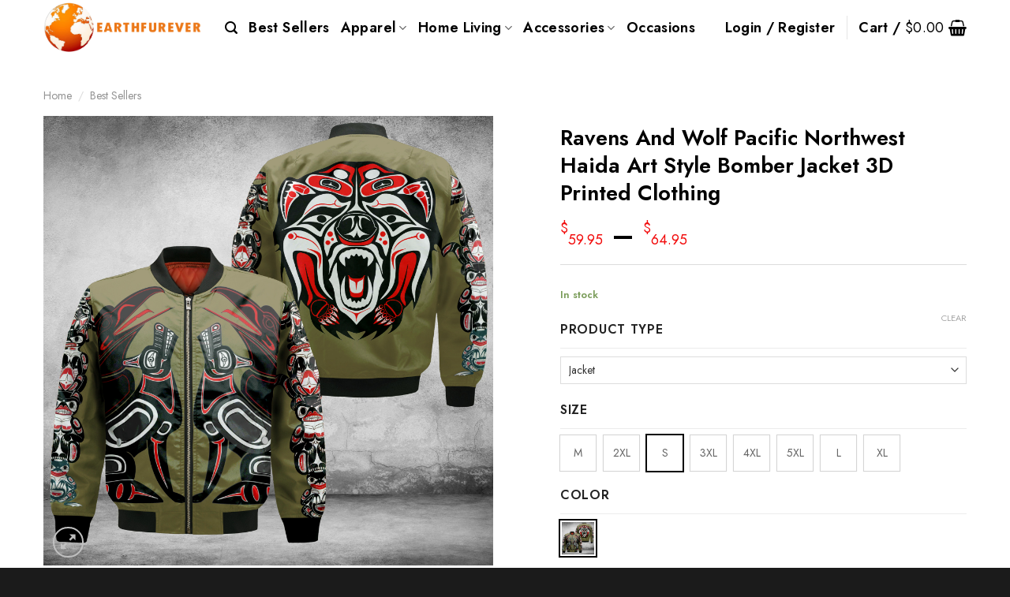

--- FILE ---
content_type: text/html; charset=UTF-8
request_url: https://earthfurever.com/products/ravens-and-wolf-pacific-northwest-haida-art-style-bomber-jacket-3d-printed-clothing/
body_size: 44874
content:
<!DOCTYPE html>
<html lang="en-US" class="loading-site no-js">
<head>
	<meta charset="UTF-8" />
	<link rel="profile" href="https://gmpg.org/xfn/11" />
	<link rel="pingback" href="https://earthfurever.com/xmlrpc.php" />

	<script>(function(html){html.className = html.className.replace(/\bno-js\b/,'js')})(document.documentElement);</script>
<title>Ravens And Wolf Pacific Northwest Haida Art Style Bomber Jacket 3D Printed Clothing &#8211; Earthfurever.com</title><link rel="preload" as="style" href="https://fonts.googleapis.com/css?family=Jost%3Aregular%2C600%2Cregular%2C600%7CDancing%20Script%3Aregular%2Cregular&#038;display=swap" /><link rel="stylesheet" href="https://fonts.googleapis.com/css?family=Jost%3Aregular%2C600%2Cregular%2C600%7CDancing%20Script%3Aregular%2Cregular&#038;display=swap" media="print" onload="this.media='all'" /><noscript><link rel="stylesheet" href="https://fonts.googleapis.com/css?family=Jost%3Aregular%2C600%2Cregular%2C600%7CDancing%20Script%3Aregular%2Cregular&#038;display=swap" /></noscript>
<meta name='robots' content='max-image-preview:large' />
<meta name="viewport" content="width=device-width, initial-scale=1" /><script type='application/javascript'>console.log('PixelYourSite Free version 9.3.6');</script>
		<!-- This site uses the Google Analytics by MonsterInsights plugin v9.11.1 - Using Analytics tracking - https://www.monsterinsights.com/ -->
		<!-- Note: MonsterInsights is not currently configured on this site. The site owner needs to authenticate with Google Analytics in the MonsterInsights settings panel. -->
					<!-- No tracking code set -->
				<!-- / Google Analytics by MonsterInsights -->
		<link data-minify="1" rel='stylesheet' id='contact-form-7-css' href='https://earthfurever.com/wp-content/cache/min/1/wp-content/plugins/contact-form-7/includes/css/styles.css?ver=1724387354' type='text/css' media='all' />
<link data-minify="1" rel='stylesheet' id='woocommerce-notification-icons-close-css' href='https://earthfurever.com/wp-content/cache/min/1/wp-content/plugins/woocommerce-notification/css/icons-close.css?ver=1724387354' type='text/css' media='all' />
<link rel='stylesheet' id='woocommerce-notification-css' href='https://earthfurever.com/wp-content/plugins/woocommerce-notification/css/woocommerce-notification.min.css?ver=1.4.1' type='text/css' media='all' />
<style id='woocommerce-notification-inline-css' type='text/css'>
#message-purchased #notify-close:before{color:#000000;}#message-purchased .message-purchase-main{overflow:hidden}#message-purchased .wn-notification-image-wrapper{padding:0;}#message-purchased .wn-notification-message-container{padding-left:20px;}
                #message-purchased .message-purchase-main{
                        background-color: #ffffff;                       
                        color:#000000 !important;
                        border-radius:0px ;
                }
                 #message-purchased a, #message-purchased p span{
                        color:#000000 !important;
                }
</style>
<link rel='stylesheet' id='photoswipe-css' href='https://earthfurever.com/wp-content/plugins/woocommerce/assets/css/photoswipe/photoswipe.min.css?ver=8.9.4' type='text/css' media='all' />
<link rel='stylesheet' id='photoswipe-default-skin-css' href='https://earthfurever.com/wp-content/plugins/woocommerce/assets/css/photoswipe/default-skin/default-skin.min.css?ver=8.9.4' type='text/css' media='all' />
<style id='woocommerce-inline-inline-css' type='text/css'>
.woocommerce form .form-row .required { visibility: visible; }

.dh_wrapper_add_to_cart_form {display: flex;}
.dh_wrapper_add_to_cart_form .quantity {flex: 0 0 auto;}
.dh_wrapper_add_to_cart_form .button {flex: 1;}
.dh_wrapper_add_to_cart_form .single_add_to_cart_button.button.alt,
.dh_wrapper_add_to_cart_form .quantity,
.dh_wrapper_add_to_cart_form .input-text {height: 50px;}
.sticky-add-to-cart--active .wcpa_form_outer {display:none;}
.dh_wrapper_add_to_cart_form .single_add_to_cart_button.button.alt {
    box-shadow: inset -0.01em -0.1em 0 0 rgba(0,0,0,.15);
    left: 0;
    width: 100%;
	margin-right:0;
}

</style>
<link data-minify="1" rel='stylesheet' id='wccf-field-styles-css' href='https://earthfurever.com/wp-content/cache/min/1/wp-content/plugins/woocommerce-custom-fields/assets/css/fields.css?ver=1724387354' type='text/css' media='all' />
<link rel='stylesheet' id='rightpress-datetimepicker-styles-css' href='https://earthfurever.com/wp-content/plugins/woocommerce-custom-fields/rightpress/components/rightpress-assets-component/assets/datetimepicker/assets/css/jquery.datetimepicker.min.css?ver=1021' type='text/css' media='all' />
<link data-minify="1" rel='stylesheet' id='wccf-frontend-styles-css' href='https://earthfurever.com/wp-content/cache/min/1/wp-content/plugins/woocommerce-custom-fields/assets/css/frontend.css?ver=1724387354' type='text/css' media='all' />
<link data-minify="1" rel='stylesheet' id='dashicons-css' href='https://earthfurever.com/wp-content/cache/min/1/wp-includes/css/dashicons.min.css?ver=1724387354' type='text/css' media='all' />
<link data-minify="1" rel='stylesheet' id='woocommerce-addons-css-css' href='https://earthfurever.com/wp-content/cache/min/1/wp-content/plugins/woocommerce-product-addons/assets/css/frontend.css?ver=1724387354' type='text/css' media='all' />
<link rel='stylesheet' id='pinterest-for-woocommerce-pins-css' href='//earthfurever.com/wp-content/plugins/pinterest-for-woocommerce/assets/css/frontend/pinterest-for-woocommerce-pins.min.css?ver=1.3.24' type='text/css' media='all' />
<link data-minify="1" rel='stylesheet' id='gateway-css' href='https://earthfurever.com/wp-content/cache/min/1/wp-content/plugins/woocommerce-paypal-payments/modules/ppcp-button/assets/css/gateway.css?ver=1724387354' type='text/css' media='all' />
<link data-minify="1" rel='stylesheet' id='font-awesome-css' href='https://earthfurever.com/wp-content/cache/min/1/ajax/libs/font-awesome/6.2.1/css/all.min.css?ver=1724387708' type='text/css' media='all' />
<link rel='stylesheet' id='wc_pv_intl-phones-lib-css-css' href='https://earthfurever.com/wp-content/plugins/woo-phone-validator/assets/vendor/css/intlTelInput.min.css?ver=6.5.7' type='text/css' media='all' />
<link rel='stylesheet' id='wc_pv_css-style-css' href='https://earthfurever.com/wp-content/plugins/woo-phone-validator/assets/css/frontend.min.css?ver=1.3.0' type='text/css' media='all' />
<link data-minify="1" rel='stylesheet' id='stripe_styles-css' href='https://earthfurever.com/wp-content/cache/min/1/wp-content/plugins/woocommerce-gateway-stripe/assets/css/stripe-styles.css?ver=1724387354' type='text/css' media='all' />
<link data-minify="1" rel='stylesheet' id='flatsome-swatches-frontend-css' href='https://earthfurever.com/wp-content/cache/min/1/wp-content/themes/flatsome/assets/css/extensions/flatsome-swatches-frontend.css?ver=1724387354' type='text/css' media='all' />
<link data-minify="1" rel='stylesheet' id='flatsome-main-css' href='https://earthfurever.com/wp-content/cache/min/1/wp-content/themes/flatsome/assets/css/flatsome.css?ver=1724387354' type='text/css' media='all' />
<style id='flatsome-main-inline-css' type='text/css'>
@font-face {
				font-family: "fl-icons";
				font-display: block;
				src: url(https://earthfurever.com/wp-content/themes/flatsome/assets/css/icons/fl-icons.eot?v=3.18.7);
				src:
					url(https://earthfurever.com/wp-content/themes/flatsome/assets/css/icons/fl-icons.eot#iefix?v=3.18.7) format("embedded-opentype"),
					url(https://earthfurever.com/wp-content/themes/flatsome/assets/css/icons/fl-icons.woff2?v=3.18.7) format("woff2"),
					url(https://earthfurever.com/wp-content/themes/flatsome/assets/css/icons/fl-icons.ttf?v=3.18.7) format("truetype"),
					url(https://earthfurever.com/wp-content/themes/flatsome/assets/css/icons/fl-icons.woff?v=3.18.7) format("woff"),
					url(https://earthfurever.com/wp-content/themes/flatsome/assets/css/icons/fl-icons.svg?v=3.18.7#fl-icons) format("svg");
			}
</style>
<link data-minify="1" rel='stylesheet' id='flatsome-shop-css' href='https://earthfurever.com/wp-content/cache/min/1/wp-content/themes/flatsome/assets/css/flatsome-shop.css?ver=1724387354' type='text/css' media='all' />
<link data-minify="1" rel='stylesheet' id='flatsome-style-css' href='https://earthfurever.com/wp-content/cache/min/1/wp-content/themes/flatsome-child/style.css?ver=1724387354' type='text/css' media='all' />

<script type="text/javascript" src="https://earthfurever.com/wp-includes/js/jquery/jquery.min.js?ver=3.7.1" id="jquery-core-js"></script>
<script type="text/javascript" id="woocommerce-notification-js-extra">
/* <![CDATA[ */
var _woocommerce_notification_params = {"str_about":"About","str_ago":"ago","str_day":"day","str_days":"days","str_hour":"hour","str_hours":"hours","str_min":"minute","str_mins":"minutes","str_secs":"secs","str_few_sec":"a few seconds","time_close":"0","show_close":"0","loop":"1","loop_session":"0","loop_session_total":"60","loop_session_duration":"3600","display_time":"5","next_time":"30","notification_per_page":"60","display_effect":"fade-in","hidden_effect":"fade-out","redirect_target":"0","image":"0","messages":["Someone in {city} purchased a {product_with_link} {time_ago}","{product_with_link} {custom}"],"message_custom":"{number} people seeing this product right now","message_number_min":"100","message_number_max":"200","detect":"1","time":"10","names":["T2xpdmVyDQ==","SmFjaw0=","SGFycnkN","SmFjb2IN","Q2hhcmxpZQ=="],"cities":["TmV3IFlvcmsgQ2l0eSwgTmV3IFlvcmssIFVTQQ0=","RWt3b2ssIEFsYXNrYSwgVVNBDQ==","TG9uZG9uLCBFbmdsYW5kDQ==","QWxkZXJncm92ZSwgQnJpdGlzaCBDb2x1bWJpYSwgQ2FuYWRhDQ==","VVJSQVdFRU4sIFF1ZWVuc2xhbmQsIEF1c3RyYWxpYQ0=","QmVybmF1LCBGcmVpc3RhYXQgQmF5ZXJuLCBHZXJtYW55"],"country":"","in_the_same_cate":"0","billing":"0","initial_delay":"5","products":[{"title":"Sunflower In Space Poster Peace Love Wall Art Decor For Living Room","url":"https:\/\/earthfurever.com\/products\/sunflower-in-space-poster-peace-love-wall-art-decor-for-living-room\/","thumb":"https:\/\/earthfurever.com\/wp-content\/uploads\/2025\/06\/Sunflower-In-Space-Poster-Peace-Love-Wall-Art-Decor-For-Living-Room.jpg"},{"title":"Ocean Wave Sunset Poster Wall Art Blue Wave Poster Best Housewarming Gift Ideas","url":"https:\/\/earthfurever.com\/products\/ocean-wave-sunset-poster-wall-art-blue-wave-poster-best-housewarming-gift-ideas\/","thumb":"https:\/\/earthfurever.com\/wp-content\/uploads\/2025\/06\/Ocean-Wave-Sunset-Poster-Wall-Art-Blue-Wave-Poster-Best-Housewarming-Gift-Ideas.jpg"},{"title":"Horse Let Your Faith Be Bigger Than Your Fear Poster Faith Christian Horse Wall Decor","url":"https:\/\/earthfurever.com\/products\/horse-let-your-faith-be-bigger-than-your-fear-poster-faith-christian-horse-wall-decor\/","thumb":"https:\/\/earthfurever.com\/wp-content\/uploads\/2025\/06\/Horse-Let-Your-Faith-Be-Bigger-Than-Your-Fear-Poster-Faith-Christian-Horse-Wall-Decor.jpg"},{"title":"Wolf You Are The Best Dad Tumbler Last Minute Birthday Gifts For Dad From Daughter","url":"https:\/\/earthfurever.com\/products\/wolf-you-are-the-best-dad-tumbler-last-minute-birthday-gifts-for-dad-from-daughter\/","thumb":"https:\/\/earthfurever.com\/wp-content\/uploads\/2025\/06\/Wolf-You-Are-The-Best-Dad-Tumbler-Last-Minute-Birthday-Gifts-For-Dad-From-Daughter.jpg"},{"title":"Horse God Blessed The Broken Road That Led Me Straight To You Poster Cross Christian Art","url":"https:\/\/earthfurever.com\/products\/horse-god-blessed-the-broken-road-that-led-me-straight-to-you-poster-cross-christian-art\/","thumb":"https:\/\/earthfurever.com\/wp-content\/uploads\/2025\/06\/Horse-God-Blessed-The-Broken-Road-That-Led-Me-Straight-To-You-Poster-Cross-Christian-Art.jpg"},{"title":"Spaniel Dog Wrap Duck Hunting Tumbler Best Duck Hunting Gift Ideas","url":"https:\/\/earthfurever.com\/products\/spaniel-dog-wrap-duck-hunting-tumbler-best-duck-hunting-gift-ideas\/","thumb":"https:\/\/earthfurever.com\/wp-content\/uploads\/2025\/06\/Spaniel-Dog-Wrap-Duck-Hunting-Tumbler-Best-Duck-Hunting-Gift-Ideas.jpg"},{"title":"Elephant To My Daughter Tumbler Cute Never Forget That I Love You Tumber Best Gift For Daughter","url":"https:\/\/earthfurever.com\/products\/elephant-to-my-daughter-tumbler-cute-never-forget-that-i-love-you-tumber-best-gift-for-daughter\/","thumb":"https:\/\/earthfurever.com\/wp-content\/uploads\/2025\/06\/Elephant-To-My-Daughter-Tumbler-Cute-Never-Forget-That-I-Love-You-Tumber-Best-Gift-For-Daughter.jpg"},{"title":"Cross Pray Big Worry Small Trust God Tumbler Faith Christian Gifts For Mom","url":"https:\/\/earthfurever.com\/products\/cross-pray-big-worry-small-trust-god-tumbler-faith-christian-gifts-for-mom\/","thumb":"https:\/\/earthfurever.com\/wp-content\/uploads\/2025\/06\/Cross-Pray-Big-Worry-Small-Trust-God-Tumbler-Faith-Christian-Gifts-For-Mom.jpg"},{"title":"Sloth Family Hibiscus Pattern Blanket Decorative Throw Blankets For Sofa Bed","url":"https:\/\/earthfurever.com\/products\/sloth-family-hibiscus-pattern-blanket-decorative-throw-blankets-for-sofa-bed\/","thumb":"https:\/\/earthfurever.com\/wp-content\/uploads\/2025\/06\/Sloth-Family-Hibiscus-Pattern-Blanket-Decorative-Throw-Blankets-For-Sofa-Bed.jpg"},{"title":"Owl Flower Roses Fleece Blanket Themed Best Owl Gifts For Women Christmas Ideas","url":"https:\/\/earthfurever.com\/products\/owl-flower-roses-fleece-blanket-themed-best-owl-gifts-for-women-christmas-ideas\/","thumb":"https:\/\/earthfurever.com\/wp-content\/uploads\/2025\/06\/Owl-Flower-Roses-Fleece-Blanket-Themed-Best-Owl-Gifts-For-Women-Christmas-Ideas.jpg"},{"title":"Once Upon A Time There A Woman Who Loved Borzoi Dog And Books Blanket Borzoi Themed Gifts","url":"https:\/\/earthfurever.com\/products\/once-upon-a-time-there-a-woman-who-loved-borzoi-dog-and-books-blanket-borzoi-themed-gifts\/","thumb":"https:\/\/earthfurever.com\/wp-content\/uploads\/2025\/06\/Once-Upon-A-Time-There-A-Woman-Who-Loved-Borzoi-Dog-And-Books-Blanket-Borzoi-Themed-Gifts.jpg"},{"title":"Love Elephant Fleece Blanket Throw Birthday Unique Gifts For Elephant Lovers","url":"https:\/\/earthfurever.com\/products\/love-elephant-fleece-blanket-throw-birthday-unique-gifts-for-elephant-lovers\/","thumb":"https:\/\/earthfurever.com\/wp-content\/uploads\/2025\/06\/Love-Elephant-Fleece-Blanket-Throw-Birthday-Unique-Gifts-For-Elephant-Lovers.jpg"},{"title":"Mummy Pumpkins Blood Moon Happy Halloween Flag Halloween Party Decoration Welcome Home Gifts","url":"https:\/\/earthfurever.com\/products\/mummy-pumpkins-blood-moon-happy-halloween-flag-halloween-party-decoration-welcome-home-gifts\/","thumb":"https:\/\/earthfurever.com\/wp-content\/uploads\/2024\/08\/Mummy-Pumpkins-Blood-Moon-Happy-Halloween-Flag-Halloween-Party-Decoration-Welcome-Home-Gifts.jpg"},{"title":"Impeached Arrested 45 2 Convicted Shot Still Standing Hat American Flag Cap Gifts For Him","url":"https:\/\/earthfurever.com\/products\/impeached-arrested-45-2-convicted-shot-still-standing-hat-american-flag-cap-gifts-for-him\/","thumb":"https:\/\/earthfurever.com\/wp-content\/uploads\/2024\/08\/Impeached-Arrested-45-2-Convicted-Shot-Still-Standing-Hat-American-Flag-Cap-Gifts-For-Him.jpg"},{"title":"Impeached Arrested 45 2 Convicted Shot Still Standing Hat Patriotic Cap Gifts For Dad","url":"https:\/\/earthfurever.com\/products\/impeached-arrested-45-2-convicted-shot-still-standing-hat-patriotic-cap-gifts-for-dad\/","thumb":"https:\/\/earthfurever.com\/wp-content\/uploads\/2024\/08\/Impeached-Arrested-45-2-Convicted-Shot-Still-Standing-Hat-Patriotic-Cap-Gifts-For-Dad.jpg"},{"title":"Retriever Puppy Halloween Flag Spirit Halloween Banner House Decorations Gift For Dog Lovers","url":"https:\/\/earthfurever.com\/products\/retriever-puppy-halloween-flag-spirit-halloween-banner-house-decorations-gift-for-dog-lovers\/","thumb":"https:\/\/earthfurever.com\/wp-content\/uploads\/2024\/08\/Retriever-Puppy-Halloween-Flag-Spirit-Halloween-Banner-House-Decorations-Gift-For-Dog-Lovers.jpg"},{"title":"Italy Hat 3D Print Vintage American Flag Cap Patriotic Italian Italy Baseball Cap","url":"https:\/\/earthfurever.com\/products\/italy-hat-3d-print-vintage-american-flag-cap-patriotic-italian-italy-baseball-cap\/","thumb":"https:\/\/earthfurever.com\/wp-content\/uploads\/2024\/08\/Italy-Hat-3D-Print-Vintage-American-Flag-Cap-Patriotic-Italian-Italy-Baseball-Cap.jpg"},{"title":"Italy Flag 3D Hat Italian American Flag Cap Old Vintage Design For Men Roommate Gift Ideas","url":"https:\/\/earthfurever.com\/products\/italy-flag-3d-hat-italian-american-flag-cap-old-vintage-design-for-men-roommate-gift-ideas\/","thumb":"https:\/\/earthfurever.com\/wp-content\/uploads\/2024\/08\/Italy-Flag-3D-Hat-Italian-American-Flag-Cap-Old-Vintage-Design-For-Men-Roommate-Gift-Ideas.jpg"},{"title":"Eagle Haida Art Shirt Pattern Native Spirit Pacific Northwest Style Mens T-Shirt","url":"https:\/\/earthfurever.com\/products\/eagle-haida-art-shirt-pattern-native-spirit-pacific-northwest-style-mens-t-shirt\/","thumb":"https:\/\/earthfurever.com\/wp-content\/uploads\/2024\/04\/Eagle-Haida-Art-Shirt-Pattern-Native-Spirit-Pacific-Northwest-Style-Mens-T-Shirt-.jpg"},{"title":"Turtle Every Child Matters Hoodie Support Native Every Child Matters Awareness Movement","url":"https:\/\/earthfurever.com\/products\/turtle-every-child-matters-hoodie-support-native-every-child-matters-awareness-movement\/","thumb":"https:\/\/earthfurever.com\/wp-content\/uploads\/2024\/04\/Turtle-Every-Child-Matters-Hoodie-Support-Native-Every-Child-Matters-Awareness-Movement.jpg"},{"title":"Turtle Every Child Matters Hoodie Support Every Child Matters Movement Gifts For Men","url":"https:\/\/earthfurever.com\/products\/turtle-every-child-matters-hoodie-support-every-child-matters-movement-gifts-for-men\/","thumb":"https:\/\/earthfurever.com\/wp-content\/uploads\/2024\/04\/Turtle-Every-Child-Matters-Hoodie-Support-Every-Child-Matters-Movement-Gifts-For-Men.jpg"},{"title":"Turtle Every Child Matters Hoodie Support Every Child Matters Movement Clothing 2024","url":"https:\/\/earthfurever.com\/products\/turtle-every-child-matters-hoodie-support-every-child-matters-movement-clothing-2024_\/","thumb":"https:\/\/earthfurever.com\/wp-content\/uploads\/2024\/04\/Turtle-Every-Child-Matters-Hoodie-Support-Every-Child-Matters-Movement-Clothing-2024_.jpg"},{"title":"Every Child Matters T-Shirt 2024 Orange Shirt Day Canada Awareness Apparel Unique Gifts","url":"https:\/\/earthfurever.com\/products\/every-child-matters-t-shirt-2024-orange-shirt-day-canada-awareness-apparel-unique-gifts\/","thumb":"https:\/\/earthfurever.com\/wp-content\/uploads\/2024\/04\/Every-Child-Matters-T-Shirt-2024-Orange-Shirt-Day-Canada-Awareness-Apparel-Unique-Gifts.jpg"},{"title":"Every Child Matters Hoodie Indigenous The Children They Took Awareness Clothing Gifts","url":"https:\/\/earthfurever.com\/products\/every-child-matters-hoodie-indigenous-the-children-they-took-awareness-clothing-gifts\/","thumb":"https:\/\/earthfurever.com\/wp-content\/uploads\/2024\/04\/Every-Child-Matters-Hoodie-Indigenous-The-Children-They-Took-Awareness-Clothing-Gifts.jpg"},{"title":"Wolf Haida Art Zip Up Hoodie Native Pattern Wolf Animal Spirit Pacific Northwest Clothing","url":"https:\/\/earthfurever.com\/products\/wolf-haida-art-zip-up-hoodie-native-pattern-wolf-animal-spirit-pacific-northwest-clothing\/","thumb":"https:\/\/earthfurever.com\/wp-content\/uploads\/2024\/04\/Wolf-Haida-Art-Zip-Up-Hoodie-Native-Pattern-Wolf-Animal-Spirit-Pacific-Northwest-Clothing_.jpg"},{"title":"Raven Haida Art Zip Up Hoodie Native Pattern Raven Animal Spirit Pacific Northwest Clothing","url":"https:\/\/earthfurever.com\/products\/raven-haida-art-zip-up-hoodie-native-pattern-raven-animal-spirit-pacific-northwest-clothing\/","thumb":"https:\/\/earthfurever.com\/wp-content\/uploads\/2024\/04\/Raven-Haida-Art-Zip-Up-Hoodie-Native-Pattern-Raven-Animal-Spirit-Pacific-Northwest-Clothing_.jpg"},{"title":"Eagle Haida Art Zip Up Hoodie Native Pattern Eagle Spirit Pacific Northwest Clothing","url":"https:\/\/earthfurever.com\/products\/eagle-haida-art-zip-up-hoodie-native-pattern-eagle-spirit-pacific-northwest-clothing\/","thumb":"https:\/\/earthfurever.com\/wp-content\/uploads\/2024\/04\/Eagle-Haida-Art-Zip-Up-Hoodie-Native-Pattern-Eagle-Spirit-Pacific-Northwest-Clothing_.jpg"},{"title":"Every Child Matters Hoodie Haida Hummingbird And Feather You Are Not Forgotten Hoodie","url":"https:\/\/earthfurever.com\/products\/every-child-matters-hoodie-haida-hummingbird-and-feather-you-are-not-forgotten-hoodie\/","thumb":"https:\/\/earthfurever.com\/wp-content\/uploads\/2024\/04\/Every-Child-Matters-Hoodie-Haida-Hummingbird-And-Feather-You-Are-Not-Forgotten-Hoodie.jpg"},{"title":"Every Child Matters Hoodie Haida Hummingbird And Feather Orange Shirt Day Support Hoodie Gift","url":"https:\/\/earthfurever.com\/products\/every-child-matters-hoodie-haida-hummingbird-and-feather-orange-shirt-day-support-hoodie-gift\/","thumb":"https:\/\/earthfurever.com\/wp-content\/uploads\/2024\/04\/Every-Child-Matters-Hoodie-Haida-Hummingbird-And-Feather-Orange-Shirt-Day-Support-Hoodie-Gift.jpg"},{"title":"Every Child Matters Hoodie Native Pride Sweatshirt Hooded Clothing Gifts For Men","url":"https:\/\/earthfurever.com\/products\/every-child-matters-hoodie-native-pride-sweatshirt-hooded-clothing-gifts-for-men\/","thumb":"https:\/\/earthfurever.com\/wp-content\/uploads\/2024\/04\/Every-Child-Matters-Hoodie-Native-Pride-Sweatshirt-Hooded-Clothing-Gifts-For-Men_.jpg"},{"title":"Hummingbird Haida Art Every Child Matters Shirt Clothing Best Gift Ideas","url":"https:\/\/earthfurever.com\/products\/hummingbird-haida-art-every-child-matters-shirt-clothing-best-gift-ideas\/","thumb":"https:\/\/earthfurever.com\/wp-content\/uploads\/2024\/04\/Hummingbird-Haida-Art-Every-Child-Matters-Shirt-Clothing-Best-Gift-Ideas-.jpg"},{"title":"Hummingbird Every Child Matters Orange Shirt Day Awareness Clothing Gifts For Family","url":"https:\/\/earthfurever.com\/products\/hummingbird-every-child-matters-orange-shirt-day-awareness-clothing-gifts-for-family-4630\/","thumb":"https:\/\/earthfurever.com\/wp-content\/uploads\/2024\/04\/hummingbird-every-child-matters-orange-shirt-day-awareness-clothing-gifts-for-family-ywhec.jpeg"},{"title":"Hummingbird Haida Every Child Matters T-Shirt Shirt Native Haida Hummingbird Lover Shirt","url":"https:\/\/earthfurever.com\/products\/hummingbird-haida-every-child-matters-t-shirt-shirt-native-haida-hummingbird-lover-shirt-6167\/","thumb":"https:\/\/earthfurever.com\/wp-content\/uploads\/2024\/04\/hummingbird-haida-every-child-matters-t-shirt-shirt-native-haida-hummingbird-lover-shirt-aiz5f.jpeg"},{"title":"Hummingbird Every Child Matters Shirt Flower Every Child Matters T-Shirt Gifts For Ladies","url":"https:\/\/earthfurever.com\/products\/hummingbird-every-child-matters-shirt-flower-every-child-matters-t-shirt-gifts-for-ladies-3570\/","thumb":"https:\/\/earthfurever.com\/wp-content\/uploads\/2024\/04\/hummingbird-every-child-matters-shirt-flower-every-child-matters-t-shirt-gifts-for-ladies-3bc6z.jpeg"},{"title":"Hummingbird Every Child Matters Shirt Flower Hummingbird Lover Every Child Matters Gifts","url":"https:\/\/earthfurever.com\/products\/hummingbird-every-child-matters-shirt-flower-hummingbird-lover-every-child-matters-gifts-7415\/","thumb":"https:\/\/earthfurever.com\/wp-content\/uploads\/2024\/04\/hummingbird-every-child-matters-shirt-flower-hummingbird-lover-every-child-matters-gifts-6umpi.jpeg"},{"title":"Hummingbird Every Child Matters Tie Dye Shirt Floral Hummingbird Lover Gifts For Women","url":"https:\/\/earthfurever.com\/products\/hummingbird-every-child-matters-tie-dye-shirt-floral-hummingbird-lover-gifts-for-women\/","thumb":"https:\/\/earthfurever.com\/wp-content\/uploads\/2024\/04\/Hummingbird-Every-Child-Matters-Tie-Dye-Shirt-Floral-Hummingbird-Lover-Gifts-For-Women.jpg"},{"title":"Hummingbird Every Child Matters Tie Dye Shirt Colorful Hummingbird Every Child Matters Gift","url":"https:\/\/earthfurever.com\/products\/hummingbird-every-child-matters-tie-dye-shirt-colorful-hummingbird-every-child-matters-gift\/","thumb":"https:\/\/earthfurever.com\/wp-content\/uploads\/2024\/04\/Hummingbird-Every-Child-Matters-Tie-Dye-Shirt-Colorful-Hummingbird-Every-Child-Matters-Gift.jpg"},{"title":"Hummingbird Haida Every Child Matters Shirt Spirit Hummingbird Every Child Matters Gifts","url":"https:\/\/earthfurever.com\/products\/hummingbird-haida-every-child-matters-shirt-spirit-hummingbird-every-child-matters-gifts\/","thumb":"https:\/\/earthfurever.com\/wp-content\/uploads\/2024\/04\/Hummingbird-Haida-Every-Child-Matters-Shirt-Spirit-Hummingbird-Every-Child-Matters-Gifts-_1.jpg"},{"title":"Hummingbird Every Child Matters T-Shirt Best Orange Shirt Day Hummingbird Graphic Tee","url":"https:\/\/earthfurever.com\/products\/hummingbird-every-child-matters-t-shirt-best-orange-shirt-day-hummingbird-graphic-tee\/","thumb":"https:\/\/earthfurever.com\/wp-content\/uploads\/2024\/04\/Hummingbird-Every-Child-Matters-T-Shirt-Best-Orange-Shirt-Day-Hummingbird-Graphic-Tee-cam_.jpg"},{"title":"Hummingbird Every Child Matters Orange Shirt Day Colorful Hummingbird Lover T-Shirt","url":"https:\/\/earthfurever.com\/products\/hummingbird-every-child-matters-orange-shirt-day-colorful-hummingbird-lover-t-shirt\/","thumb":"https:\/\/earthfurever.com\/wp-content\/uploads\/2024\/04\/Hummingbird-Every-Child-Matters-Orange-Shirt-Day-Colorful-Hummingbird-Lover-T-Shirt-cam_.jpg"},{"title":"Haida Art Pattern Hoodie Native Pacific Northwest 3D Print Hooded Sweatshirt Gifts","url":"https:\/\/earthfurever.com\/products\/haida-art-pattern-hoodie-native-pacific-northwest-3d-print-hooded-sweatshirt-gifts\/","thumb":"https:\/\/earthfurever.com\/wp-content\/uploads\/2024\/04\/Haida-Art-Pattern-Hoodie-Native-Pacific-Northwest-3D-Print-Hooded-Sweatshirt-Gifts1.jpg"},{"title":"Every Child Matter Shirt Haida Art Orange Shirt Day 2024 Awareness Clothing","url":"https:\/\/earthfurever.com\/products\/every-child-matter-shirt-haida-art-orange-shirt-day-2024-awareness-clothing\/","thumb":"https:\/\/earthfurever.com\/wp-content\/uploads\/2024\/04\/Every-Child-Matter-Shirt-Haida-Art-Orange-Shirt-Day-2024-Awareness-Clothing.jpg"},{"title":"Every Child Matters Tie Dye Shirt Support Orange Shirt Day Hummingbird T-Shirt Great Gift","url":"https:\/\/earthfurever.com\/products\/every-child-matters-tie-dye-shirt-support-orange-shirt-day-hummingbird-t-shirt-great-gift-8022\/","thumb":"https:\/\/earthfurever.com\/wp-content\/uploads\/2024\/04\/every-child-matters-tie-dye-shirt-support-orange-shirt-day-hummingbird-t-shirt-great-gift-pw2dj.jpeg"},{"title":"Every Child Matters Shirt Support Orange Shirt Day Hummingbird T-Shirt Great Gift","url":"https:\/\/earthfurever.com\/products\/every-child-matters-shirt-support-orange-shirt-day-hummingbird-t-shirt-great-gift-7461\/","thumb":"https:\/\/earthfurever.com\/wp-content\/uploads\/2024\/04\/every-child-matters-shirt-support-orange-shirt-day-hummingbird-t-shirt-great-gift-f5i6d.jpeg"},{"title":"Turtle Every Child Matters Shirt 2024 Awareness Clothing Best Gifts For Men Women","url":"https:\/\/earthfurever.com\/products\/turtle-every-child-matters-shirt-2024-awareness-clothing-best-gifts-for-men-women-8837\/","thumb":"https:\/\/earthfurever.com\/wp-content\/uploads\/2024\/04\/turtle-every-child-matters-shirt-2024-awareness-clothing-best-gifts-for-men-women-o4pfx.jpeg"},{"title":"Every Child Matters Orange Shirt 2024 Awareness Clothing For Men Women","url":"https:\/\/earthfurever.com\/products\/every-child-matters-orange-shirt-2024-awareness-clothing-for-men-women-3425\/","thumb":"https:\/\/earthfurever.com\/wp-content\/uploads\/2024\/04\/every-child-matters-orange-shirt-2024-awareness-clothing-for-men-women-epy35.jpeg"},{"title":"Every Child Matters Shirt Dreamcatcher Native Child Lives Matters Movement Clothing","url":"https:\/\/earthfurever.com\/products\/every-child-matters-shirt-dreamcatcher-native-child-lives-matters-movement-clothing-3672\/","thumb":"https:\/\/earthfurever.com\/wp-content\/uploads\/2024\/04\/every-child-matters-shirt-dreamcatcher-native-child-lives-matters-movement-clothing-ddslk.jpeg"},{"title":"Turtle Every Child Matters Tie Dye Shirt 2024 Awareness Clothing Gifts For Women","url":"https:\/\/earthfurever.com\/products\/turtle-every-child-matters-tie-dye-shirt-2024-awareness-clothing-gifts-for-women-3733\/","thumb":"https:\/\/earthfurever.com\/wp-content\/uploads\/2024\/04\/turtle-every-child-matters-tie-dye-shirt-2024-awareness-clothing-gifts-for-women-8ht5j.jpeg"},{"title":"Every Child Matters Orange Shirt Hand Native Child Lives Matters Movement Merch","url":"https:\/\/earthfurever.com\/products\/every-child-matters-orange-shirt-hand-native-child-lives-matters-movement-merch-7820\/","thumb":"https:\/\/earthfurever.com\/wp-content\/uploads\/2024\/04\/every-child-matters-orange-shirt-hand-native-child-lives-matters-movement-merch-mnnfm.jpeg"},{"title":"Every Child Matters Shirt Color Hand Native Every Child Matters Orange Day Shirt","url":"https:\/\/earthfurever.com\/products\/every-child-matters-shirt-color-hand-native-every-child-matters-orange-day-shirt-5917\/","thumb":"https:\/\/earthfurever.com\/wp-content\/uploads\/2024\/04\/every-child-matters-shirt-color-hand-native-every-child-matters-orange-day-shirt-j8q13.jpeg"}]};
/* ]]> */
</script>
<script type="text/javascript" src="https://earthfurever.com/wp-content/plugins/woocommerce-notification/js/woocommerce-notification.min.js?ver=1.4.1" id="woocommerce-notification-js"></script>
<script type="text/javascript" src="https://earthfurever.com/wp-content/plugins/woocommerce/assets/js/jquery-blockui/jquery.blockUI.min.js?ver=2.7.0-wc.8.9.4" id="jquery-blockui-js" data-wp-strategy="defer"></script>
<script type="text/javascript" src="https://earthfurever.com/wp-content/plugins/woocommerce/assets/js/photoswipe/photoswipe.min.js?ver=4.1.1-wc.8.9.4" id="photoswipe-js" defer="defer" data-wp-strategy="defer"></script>
<script type="text/javascript" src="https://earthfurever.com/wp-content/plugins/woocommerce/assets/js/photoswipe/photoswipe-ui-default.min.js?ver=4.1.1-wc.8.9.4" id="photoswipe-ui-default-js" defer="defer" data-wp-strategy="defer"></script>
<script type="text/javascript" id="wc-single-product-js-extra">
/* <![CDATA[ */
var wc_single_product_params = {"i18n_required_rating_text":"Please select a rating","review_rating_required":"yes","flexslider":{"rtl":false,"animation":"slide","smoothHeight":true,"directionNav":false,"controlNav":"thumbnails","slideshow":false,"animationSpeed":500,"animationLoop":false,"allowOneSlide":false},"zoom_enabled":"","zoom_options":[],"photoswipe_enabled":"1","photoswipe_options":{"shareEl":false,"closeOnScroll":false,"history":false,"hideAnimationDuration":0,"showAnimationDuration":0},"flexslider_enabled":""};
/* ]]> */
</script>
<script type="text/javascript" src="https://earthfurever.com/wp-content/plugins/woocommerce/assets/js/frontend/single-product.min.js?ver=8.9.4" id="wc-single-product-js" defer="defer" data-wp-strategy="defer"></script>
<script type="text/javascript" src="https://earthfurever.com/wp-content/plugins/woocommerce/assets/js/js-cookie/js.cookie.min.js?ver=2.1.4-wc.8.9.4" id="js-cookie-js" data-wp-strategy="defer"></script>
<script type="text/javascript" id="woocommerce-tokenization-form-js-extra">
/* <![CDATA[ */
var wc_tokenization_form_params = {"is_registration_required":"","is_logged_in":""};
/* ]]> */
</script>
<script type="text/javascript" src="https://earthfurever.com/wp-content/plugins/woocommerce/assets/js/frontend/tokenization-form.min.js?ver=8.9.4" id="woocommerce-tokenization-form-js"></script>
<script type="text/javascript" src="https://earthfurever.com/wp-content/plugins/pixelyoursite/dist/scripts/jquery.bind-first-0.2.3.min.js?ver=6.5.7" id="jquery-bind-first-js"></script>
<script type="text/javascript" src="https://earthfurever.com/wp-content/plugins/pixelyoursite/dist/scripts/js.cookie-2.1.3.min.js?ver=2.1.3" id="js-cookie-pys-js"></script>
<script type="text/javascript" id="pys-js-extra">
/* <![CDATA[ */
var pysOptions = {"staticEvents":{"facebook":{"init_event":[{"delay":0,"type":"static","name":"PageView","pixelIds":["4177223292361170"],"eventID":"590b9216-fbaa-4166-a663-c14104383ac3","params":{"page_title":"Ravens And Wolf Pacific Northwest Haida Art Style Bomber Jacket 3D Printed Clothing","post_type":"product","post_id":53362,"plugin":"PixelYourSite","user_role":"guest","event_url":"earthfurever.com\/products\/ravens-and-wolf-pacific-northwest-haida-art-style-bomber-jacket-3d-printed-clothing\/"},"e_id":"init_event","ids":[],"hasTimeWindow":false,"timeWindow":0,"woo_order":"","edd_order":""}],"woo_view_content":[{"delay":0,"type":"static","name":"ViewContent","pixelIds":["4177223292361170"],"eventID":"f603f915-79f8-4479-afd1-e85166d9925e","params":{"content_ids":["53362"],"content_type":"product_group","content_name":"Ravens And Wolf Pacific Northwest Haida Art Style Bomber Jacket 3D Printed Clothing","category_name":"Best Sellers","value":59.95,"currency":"USD","contents":[{"id":"53362","quantity":1}],"product_price":59.95,"page_title":"Ravens And Wolf Pacific Northwest Haida Art Style Bomber Jacket 3D Printed Clothing","post_type":"product","post_id":53362,"plugin":"PixelYourSite","user_role":"guest","event_url":"earthfurever.com\/products\/ravens-and-wolf-pacific-northwest-haida-art-style-bomber-jacket-3d-printed-clothing\/"},"e_id":"woo_view_content","ids":[],"hasTimeWindow":false,"timeWindow":0,"woo_order":"","edd_order":""}]}},"dynamicEvents":[],"triggerEvents":[],"triggerEventTypes":[],"facebook":{"pixelIds":["4177223292361170"],"advancedMatching":[],"removeMetadata":false,"contentParams":{"post_type":"product","post_id":53362,"content_name":"Ravens And Wolf Pacific Northwest Haida Art Style Bomber Jacket 3D Printed Clothing","categories":"Best Sellers","tags":""},"commentEventEnabled":true,"wooVariableAsSimple":false,"downloadEnabled":true,"formEventEnabled":true,"ajaxForServerEvent":true,"serverApiEnabled":false,"wooCRSendFromServer":false},"debug":"","siteUrl":"https:\/\/earthfurever.com","ajaxUrl":"https:\/\/earthfurever.com\/wp-admin\/admin-ajax.php","ajax_event":"b5e17db961","enable_remove_download_url_param":"1","cookie_duration":"7","last_visit_duration":"60","enable_success_send_form":"","gdpr":{"ajax_enabled":false,"all_disabled_by_api":false,"facebook_disabled_by_api":false,"analytics_disabled_by_api":false,"google_ads_disabled_by_api":false,"pinterest_disabled_by_api":false,"bing_disabled_by_api":false,"facebook_prior_consent_enabled":true,"analytics_prior_consent_enabled":true,"google_ads_prior_consent_enabled":null,"pinterest_prior_consent_enabled":true,"bing_prior_consent_enabled":true,"cookiebot_integration_enabled":false,"cookiebot_facebook_consent_category":"marketing","cookiebot_analytics_consent_category":"statistics","cookiebot_google_ads_consent_category":null,"cookiebot_pinterest_consent_category":"marketing","cookiebot_bing_consent_category":"marketing","consent_magic_integration_enabled":false,"real_cookie_banner_integration_enabled":false,"cookie_notice_integration_enabled":false,"cookie_law_info_integration_enabled":false},"woo":{"enabled":true,"enabled_save_data_to_orders":true,"addToCartOnButtonEnabled":true,"addToCartOnButtonValueEnabled":true,"addToCartOnButtonValueOption":"price","singleProductId":53362,"removeFromCartSelector":"form.woocommerce-cart-form .remove","addToCartCatchMethod":"add_cart_hook"},"edd":{"enabled":false}};
/* ]]> */
</script>
<script data-minify="1" type="text/javascript" src="https://earthfurever.com/wp-content/cache/min/1/wp-content/plugins/pixelyoursite/dist/scripts/public.js?ver=1724387354" id="pys-js"></script>
<link rel="https://api.w.org/" href="https://earthfurever.com/wp-json/" /><link rel="alternate" type="application/json" href="https://earthfurever.com/wp-json/wp/v2/product/53362" /><link rel="canonical" href="https://earthfurever.com/products/ravens-and-wolf-pacific-northwest-haida-art-style-bomber-jacket-3d-printed-clothing/" />
<link rel="alternate" type="application/json+oembed" href="https://earthfurever.com/wp-json/oembed/1.0/embed?url=https%3A%2F%2Fearthfurever.com%2Fproducts%2Fravens-and-wolf-pacific-northwest-haida-art-style-bomber-jacket-3d-printed-clothing%2F" />
<link rel="alternate" type="text/xml+oembed" href="https://earthfurever.com/wp-json/oembed/1.0/embed?url=https%3A%2F%2Fearthfurever.com%2Fproducts%2Fravens-and-wolf-pacific-northwest-haida-art-style-bomber-jacket-3d-printed-clothing%2F&#038;format=xml" />
<style>.woocommerce .products ul, .woocommerce ul.products {
    margin: 0 0 0em;
}

img.zoomImg {
    display:inline !important; 
}

/* video lightbox */

.pswp__zoom-wrap {
    text-align: center;
}

.pswp__zoom-wrap::before {
    content: '';
    display: inline-block;
    height: 100%;
    vertical-align: middle;
}

.pswp div.wrapper {
    line-height: 0;
    width: 100%;
    max-width: 100%;
    position: relative;
    display: inline-block;
    vertical-align: middle;
    margin: 0 auto;
    text-align: center;
    z-index: 1045;
}
</style>

<script>jQuery(document).ready(function ($) {
    // lazy load
    if ('') {
        jQuery.extend(jQuery.lazyLoadXT, {
            srcAttr: 'data-src',
            visibleOnly: false,
            updateEvent: 'load orientationchange resize scroll touchmove focus hover'
        });
    }

    // for all images on home/shop
    if ('') {
        setTimeout(function () {
            cropImage();
        }, 0);
    }

    if ('')
        cropImage('.fifu-slider');

    // for all images at single product page
    setTimeout(function () {
        resizeImg($);
        jQuery('a.woocommerce-product-gallery__trigger').css('visibility', 'visible');
    }, 2500);

    // hover effects
    if ('')
        addHoverEffect($);

    // woocommerce lightbox/zoom
    disableClick($);
    disableLink($);

    // lightbox
    jQuery('div.woocommerce-product-gallery').on('mouseover', function () {
        replace_lightbox_image_size_speedup();
        replace_lightbox_image_size_flickr();
    });
});

jQuery(document).ajaxComplete(function ($) {
    addHoverEffect($);
});

jQuery(window).on('ajaxComplete', function () {
    if ('') {
        setTimeout(function () {
            jQuery(window).lazyLoadXT();
        }, 300);
    }
});

jQuery(window).on('load', function () {
    jQuery('.flex-viewport').css('height', '100%');
});

function addHoverEffect($) {
    jQuery('.post-thumbnail, .featured-image > a > img').each(function (index) {
        if ("")
            jQuery(this).replaceWith('<div id="hover" class=""><div><figure>'.concat(jQuery(this).parent().html()).concat('</figure></div></div>'));
    });

    jQuery('img.attachment-woocommerce_thumbnail').each(function (index) {
        if (jQuery(this).parent().parent().html().search('woocommerce-LoopProduct-link') < 0)
            return;
        if ("")
            jQuery(this).replaceWith('<div id="hover" class=""><div><figure>'.concat(jQuery(this).context.outerHTML).concat('</figure></div></div>'));
    });
}

function resizeImg($) {
    var imgSelector = ".post img, .page img, .widget-content img, .product img, .wp-admin img, .tax-product_cat img, .fifu img";
    var resizeImage = function (sSel) {
        jQuery(sSel).each(function () {
            //original size
            var width = $(this)['0'].naturalWidth;
            var height = $(this)['0'].naturalHeight;

            //100%
            var src = jQuery(this)['0'].src;
            if (src.includes('staticflickr.com') || src.includes('storage.googleapis.com/fifu')) {
                var ratio = width / height;
                jQuery(this).attr('data-large_image_width', jQuery(window).width() * ratio);
                jQuery(this).attr('data-large_image_height', jQuery(window).width());
            } else {
                jQuery(this).attr('data-large_image_width', width);
                jQuery(this).attr('data-large_image_height', height);
            }
        });
    };
    resizeImage(imgSelector);
}

function cropImage(selector) {
    if (!selector)
        selector = "a.woocommerce-LoopProduct-link.woocommerce-loop-product__link, div[id^='post'] , .fifu-slider";

    ratio = "4:3";
    ratio_w = ratio.split(':')[0];
    ratio_h = ratio.split(':')[1];
    // div.g1-frame-inner is for bimber theme
    jQuery(selector).find('img, div.g1-frame-inner').each(function (index) {
        var width = jQuery(this).parent().css('width').replace('px', '');
        width = width != 0 ? width : jQuery(this).parent().parent().css('width').replace('px', '');
        width = width != 0 ? width : jQuery(this).parent().parent().parent().css('width').replace('px', '');
        jQuery(this).attr('style', 'height: ' + (width * ratio_h / ratio_w) + 'px !important');
        jQuery(this).css('width', '100%');
        jQuery(this).css('object-fit', 'cover');
    });
}

function disableClick($) {
    if ('') {
        jQuery('.woocommerce-product-gallery__image').each(function (index) {
            jQuery(this).children().click(function () {
                return false;
            });
            jQuery(this).children().children().css("cursor", "default");
        });
    }
}

function disableLink($) {
    if ('') {
        jQuery('.woocommerce-product-gallery__image').each(function (index) {
            jQuery(this).children().attr("href", "");
        });
    }
}

jQuery(document).ajaxSuccess(function () {
    if ('')
        cropImage();
});

// variable product
jQuery(document).ready(function ($) {
    jQuery('.variations select').click(function () {
        jQuery('a.woocommerce-product-gallery__trigger').css('visibility', 'hidden');
        setTimeout(function () {
            resizeImg($);
            jQuery('a.woocommerce-product-gallery__trigger').css('visibility', 'visible');
        }, 500);
    });

    if ("1")
        return;

    jQuery('.variations select').change(function () {
        attribute = jQuery(this).attr('name');
        value = jQuery(this).children("option:selected").val();
        newUrl = '?';
        var i = 0;
        jQuery('.variations td.value select').each(function (index) {
            if (jQuery(this)[0].value)
                newUrl += jQuery(this)[0].name + "=" + jQuery(this)[0].value + "&";
            i++;
        });

        var count = (newUrl.match(/attribute_/g) || []).length;
        if (count == i) {
            jQuery('div.woocommerce-product-gallery').css('opacity', 0).css('transition', 'width 0s');
            //jQuery.ajax({url: newUrl, async: true, success: function (result) {jQuery('body').html(result);}});
            window.location.replace(newUrl);
        } else {
            jQuery('ol.flex-control-nav').css('opacity', 0).css('transition', 'width 0s');
        }
    });

    jQuery('.reset_variations').click(function () {
        arr = window.location.href.split("?");
        if (arr.length > 1)
            window.location.replace(arr[0] + "#");
    });
});

//function fifu_get_image_html_api($post_id) {
//    var html = null;
//    var href = window.location.href;
//    var index = href.indexOf('/wp-admin');
//    var homeUrl = href.substring(0, index);
//    jQuery.ajax({
//        url: homeUrl + "/wp-json/fifu-premium/v1/url/" + $post_id,
//        async: false,
//        success: function (data) {
//            html = data;
//        },
//        error: function (jqXHR, textStatus, errorThrown) {
//            console.log(jqXHR);
//            console.log(textStatus);
//            console.log(errorThrown);
//        }
//    });
//    return html;
//}

function lightbox_size_auto(width, height, flickr) {
    longest = width;

    if (width == height) {
        if (longest <= 75)
            return flickr ? '_s' : '75';
        if (longest <= 150)
            return flickr ? '_q' : '150';
    }
    if (longest <= 100)
        return flickr ? '_t' : '100';
    if (longest <= 240)
        return flickr ? '_m' : '240';

    longest *= 0.9;

    if (longest <= 320)
        return flickr ? '_n' : '320';
    if (longest <= 500)
        return flickr ? '' : '500';
    if (longest <= 640)
        return flickr ? '_z' : '640';
    if (longest <= 800)
        return flickr ? '_c' : '800';
    return flickr ? '_b' : '1024';
}

function replace_lightbox_image_size_speedup() {
    selector = 'img[data-large_image*="storage.googleapis.com/fifu"]';
    jQuery(selector).each(function (index) {
        large_img = jQuery(this);
        url = large_img.attr('data-large_image');
        if (!url)
            return;
        width = lightbox_size_auto(window.innerWidth, window.innerHeight, false);
        url = url.replace(/img.*/, 'img-' + width + '.webp');
        jQuery(this).attr('data-large_image', url);
    });
}

function replace_lightbox_image_size_flickr() {
    selector = 'img[data-large_image*="staticflickr.com"]';
    jQuery(selector).each(function (index) {
        large_img = jQuery(this);
        url = large_img.attr('data-large_image');
        if (!url)
            return;
        width = lightbox_size_auto(window.innerWidth, window.innerHeight, true);
        url = url.replace(/(_.)*[.]jpg/, width + '.jpg');
        jQuery(this).attr('data-large_image', url);
    });
}
</script>
<style>[class$="woocommerce-product-gallery__trigger"] {visibility:hidden;}</style><meta property="og:url" content="https://earthfurever.com/products/ravens-and-wolf-pacific-northwest-haida-art-style-bomber-jacket-3d-printed-clothing/" /><meta property="og:site_name" content="Earthfurever.com" /><meta property="og:type" content="og:product" /><meta property="og:title" content="Ravens And Wolf Pacific Northwest Haida Art Style Bomber Jacket 3D Printed Clothing" /><meta property="og:image" content="https://img.btdmp.com/10223/10223525/products/origin/16644425028d578fe4f1.jpeg" /><meta property="product:price:currency" content="USD" /><meta property="product:price:amount" content="59.95" /><meta property="og:description" content="Ravens And Wolf Pacific Northwest Haida Art Style Bomber Jacket 3D Printed Clothing.

Unisex
Haida Art jacket printed in the USA
Exclusive products made by: Earthfurever&reg;
Material: 100% Polyester 222g/1m2, lightweight fabric, comfortable, and 2 layers lining. Moisture-proof and windbreak, Thick enough for winter, ultra cozy and soft for a relaxed fit.
Features: Bomber jacket featuring full-zip, elastic knitted ribbed cuffs &amp; collar, great windproof performance. Bomber jacket design with 2 poly layers inner keeps you warm in the cold. It is sure to be a great choice for winter! Ribbed collar and hem for a comfortable fit; Ribbed knit detail keeps you warm.
Casual bomber jackets great for Casual, Outdoor, Daily, School, Working, Camping, Sports, Athletics, Clubwear, and so on. Perfect for fall, spring, and the start of winter.
Decoration type: Digital Print

All gifts for men friends products are made to order and proudly printed to the best standards available. They do not include embellishments, such as rhinestones or glitter." /><meta property="og:availability" content="instock" /><style>.bg{opacity: 0; transition: opacity 1s; -webkit-transition: opacity 1s;} .bg-loaded{opacity: 1;}</style><meta name="google-site-verification" content="fDekIv-UIGgAM64k6S-Cdif7Lc6kj9eXntFlgHEI2aM" />	<noscript><style>.woocommerce-product-gallery{ opacity: 1 !important; }</style></noscript>
	<!-- Pinterest Pixel Base Code -->
<script type="text/javascript">
  !function(e){if(!window.pintrk){window.pintrk=function(){window.pintrk.queue.push(Array.prototype.slice.call(arguments))};var n=window.pintrk;n.queue=[],n.version="3.0";var t=document.createElement("script");t.async=!0,t.src=e;var r=document.getElementsByTagName("script")[0];r.parentNode.insertBefore(t,r)}}("https://s.pinimg.com/ct/core.js");

  pintrk('load', '2612650450967', { np: "woocommerce" } );
  pintrk('page');
</script>
<!-- End Pinterest Pixel Base Code -->
<script>pintrk( 'track', 'pagevisit' , {"product_id":53362,"product_name":"Ravens And Wolf Pacific Northwest Haida Art Style Bomber Jacket 3D Printed Clothing","product_price":59.95,"currency":"USD"});</script><link rel="icon" href="https://earthfurever.com/wp-content/uploads/2022/10/cropped-logo-url-32x32.png" sizes="32x32" />
<link rel="icon" href="https://earthfurever.com/wp-content/uploads/2022/10/cropped-logo-url-192x192.png" sizes="192x192" />
<link rel="apple-touch-icon" href="https://earthfurever.com/wp-content/uploads/2022/10/cropped-logo-url-180x180.png" />
<meta name="msapplication-TileImage" content="https://earthfurever.com/wp-content/uploads/2022/10/cropped-logo-url-270x270.png" />
<style id="custom-css" type="text/css">:root {--primary-color: #000000;--fs-color-primary: #000000;--fs-color-secondary: #39b54a;--fs-color-success: #ef8b2e;--fs-color-alert: #b20000;--fs-experimental-link-color: #333333;--fs-experimental-link-color-hover: #000000;}.tooltipster-base {--tooltip-color: #fff;--tooltip-bg-color: #000;}.off-canvas-right .mfp-content, .off-canvas-left .mfp-content {--drawer-width: 300px;}.off-canvas .mfp-content.off-canvas-cart {--drawer-width: 360px;}.container-width, .full-width .ubermenu-nav, .container, .row{max-width: 1200px}.row.row-collapse{max-width: 1170px}.row.row-small{max-width: 1192.5px}.row.row-large{max-width: 1230px}.flatsome-cookies {background-color: #fafafa}.header-main{height: 70px}#logo img{max-height: 70px}#logo{width:200px;}.header-bottom{min-height: 55px}.header-top{min-height: 30px}.transparent .header-main{height: 30px}.transparent #logo img{max-height: 30px}.has-transparent + .page-title:first-of-type,.has-transparent + #main > .page-title,.has-transparent + #main > div > .page-title,.has-transparent + #main .page-header-wrapper:first-of-type .page-title{padding-top: 30px;}.header.show-on-scroll,.stuck .header-main{height:70px!important}.stuck #logo img{max-height: 70px!important}.search-form{ width: 80%;}.header-bg-color {background-color: #ffffff}.header-bottom {background-color: #ffffff}.top-bar-nav > li > a{line-height: 16px }.stuck .header-main .nav > li > a{line-height: 50px }.header-bottom-nav > li > a{line-height: 16px }@media (max-width: 549px) {.header-main{height: 70px}#logo img{max-height: 70px}}.nav-dropdown{border-radius:3px}.nav-dropdown{font-size:100%}.header-top{background-color:#f8e0b3!important;}body{color: #000000}h1,h2,h3,h4,h5,h6,.heading-font{color: #000000;}body{font-size: 100%;}@media screen and (max-width: 549px){body{font-size: 100%;}}body{font-family: Jost, sans-serif;}body {font-weight: 400;font-style: ;}.nav > li > a {font-family: Jost, sans-serif;}.mobile-sidebar-levels-2 .nav > li > ul > li > a {font-family: Jost, sans-serif;}.nav > li > a,.mobile-sidebar-levels-2 .nav > li > ul > li > a {font-weight: 600;font-style: normal;}h1,h2,h3,h4,h5,h6,.heading-font, .off-canvas-center .nav-sidebar.nav-vertical > li > a{font-family: Jost, sans-serif;}h1,h2,h3,h4,h5,h6,.heading-font,.banner h1,.banner h2 {font-weight: 600;font-style: normal;}.alt-font{font-family: "Dancing Script", sans-serif;}.alt-font {font-weight: 400!important;font-style: !important;}.breadcrumbs{text-transform: none;}button,.button{text-transform: none;}.header:not(.transparent) .header-nav-main.nav > li > a {color: #000000;}.header:not(.transparent) .header-bottom-nav.nav > li > a{color: #000000;}.current .breadcrumb-step, [data-icon-label]:after, .button#place_order,.button.checkout,.checkout-button,.single_add_to_cart_button.button, .sticky-add-to-cart-select-options-button{background-color: #39b54a!important }.has-equal-box-heights .box-image {padding-top: 100%;}.star-rating span:before,.star-rating:before, .woocommerce-page .star-rating:before, .stars a:hover:after, .stars a.active:after{color: #ee9e13}input[type='submit'], input[type="button"], button:not(.icon), .button:not(.icon){border-radius: 4px!important}@media screen and (min-width: 550px){.products .box-vertical .box-image{min-width: 300px!important;width: 300px!important;}}.absolute-footer, html{background-color: #1b1b1b}.page-title-small + main .product-container > .row{padding-top:0;}.nav-vertical-fly-out > li + li {border-top-width: 1px; border-top-style: solid;}.label-new.menu-item > a:after{content:"New";}.label-hot.menu-item > a:after{content:"Hot";}.label-sale.menu-item > a:after{content:"Sale";}.label-popular.menu-item > a:after{content:"Popular";}</style>		<style type="text/css" id="wp-custom-css">
			span.amount {
	color:#f20d0d;
	font-weight: normal;
	font-size: 18px;
}
.product-page-price {
	font-size: 22px;
}
.nav-uppercase>li>a {
	text-transform: capitalize;
}
.nav>li>a {
	    font-size: 18px;
}		</style>
		<style id="flatsome-swatches-css" type="text/css">.variations th,.variations td {display: block;}.variations .label {display: flex;align-items: center;}.variations .label label {margin: .5em 0;}.ux-swatch-selected-value {font-weight: normal;font-size: .9em;}.variations_form .ux-swatch.selected {box-shadow: 0 0 0 2px #000000;}</style><noscript><style id="rocket-lazyload-nojs-css">.rll-youtube-player, [data-lazy-src]{display:none !important;}</style></noscript></head>

<body class="product-template-default single single-product postid-53362 theme-flatsome woocommerce woocommerce-page woocommerce-no-js full-width lightbox nav-dropdown-has-arrow nav-dropdown-has-shadow">

<!-- Pinterest Pixel Base Code --><noscript><img height="1" width="1" style="display:none;" alt="" src="https://ct.pinterest.com/v3/?tid=2612650450967&noscript=1" /></noscript><!-- End Pinterest Pixel Base Code -->
<a class="skip-link screen-reader-text" href="#main">Skip to content</a>

<div id="wrapper">

	
	<header id="header" class="header has-sticky sticky-shrink sticky-hide-on-scroll">
		<div class="header-wrapper">
			<div id="masthead" class="header-main ">
      <div class="header-inner flex-row container logo-left medium-logo-center" role="navigation">

          <!-- Logo -->
          <div id="logo" class="flex-col logo">
            
<!-- Header logo -->
<a href="https://earthfurever.com/" title="Earthfurever.com - Online Shopping for Home Decors, Apparels &amp; More | Buy unique gifts on earthfurever" rel="home">
		<img width="995" height="341" src="data:image/svg+xml,%3Csvg%20xmlns='http://www.w3.org/2000/svg'%20viewBox='0%200%20995%20341'%3E%3C/svg%3E" class="header_logo header-logo" alt="Earthfurever.com" data-lazy-src="https://earthfurever.com/wp-content/uploads/2024/01/EARTH-chot-logo-nay-cho-web.png"/><noscript><img width="995" height="341" src="https://earthfurever.com/wp-content/uploads/2024/01/EARTH-chot-logo-nay-cho-web.png" class="header_logo header-logo" alt="Earthfurever.com"/></noscript><img  width="995" height="341" src="data:image/svg+xml,%3Csvg%20xmlns='http://www.w3.org/2000/svg'%20viewBox='0%200%20995%20341'%3E%3C/svg%3E" class="header-logo-dark" alt="Earthfurever.com" data-lazy-src="https://earthfurever.com/wp-content/uploads/2024/01/EARTH-chot-logo-nay-cho-web.png"/><noscript><img  width="995" height="341" src="https://earthfurever.com/wp-content/uploads/2024/01/EARTH-chot-logo-nay-cho-web.png" class="header-logo-dark" alt="Earthfurever.com"/></noscript></a>
          </div>

          <!-- Mobile Left Elements -->
          <div class="flex-col show-for-medium flex-left">
            <ul class="mobile-nav nav nav-left ">
              <li class="nav-icon has-icon">
  		<a href="#" data-open="#main-menu" data-pos="left" data-bg="main-menu-overlay" data-color="" class="is-small" aria-label="Menu" aria-controls="main-menu" aria-expanded="false">

		  <i class="icon-menu" ></i>
		  <span class="menu-title uppercase hide-for-small">Menu</span>		</a>
	</li>
            </ul>
          </div>

          <!-- Left Elements -->
          <div class="flex-col hide-for-medium flex-left
            flex-grow">
            <ul class="header-nav header-nav-main nav nav-left  nav-uppercase" >
              <li class="header-search header-search-lightbox has-icon">
			<a href="#search-lightbox" aria-label="Search" data-open="#search-lightbox" data-focus="input.search-field"
		class="is-small">
		<i class="icon-search" style="font-size:16px;" ></i></a>
		
	<div id="search-lightbox" class="mfp-hide dark text-center">
		<div class="searchform-wrapper ux-search-box relative form-flat is-large"><form role="search" method="get" class="searchform" action="https://earthfurever.com/">
	<div class="flex-row relative">
						<div class="flex-col flex-grow">
			<label class="screen-reader-text" for="woocommerce-product-search-field-0">Search for:</label>
			<input type="search" id="woocommerce-product-search-field-0" class="search-field mb-0" placeholder="Search&hellip;" value="" name="s" />
			<input type="hidden" name="post_type" value="product" />
					</div>
		<div class="flex-col">
			<button type="submit" value="Search" class="ux-search-submit submit-button secondary button  icon mb-0" aria-label="Submit">
				<i class="icon-search" ></i>			</button>
		</div>
	</div>
	<div class="live-search-results text-left z-top"></div>
</form>
</div>	</div>
</li>
<li id="menu-item-27" class="menu-item menu-item-type-taxonomy menu-item-object-product_cat current-product-ancestor current-menu-parent current-product-parent menu-item-27 active menu-item-design-default"><a href="https://earthfurever.com/product-category/best-sellers/" class="nav-top-link">Best Sellers</a></li>
<li id="menu-item-71814" class="menu-item menu-item-type-custom menu-item-object-custom menu-item-has-children menu-item-71814 menu-item-design-default has-dropdown"><a href="https://earthfurever.com/apparel" class="nav-top-link" aria-expanded="false" aria-haspopup="menu">Apparel<i class="icon-angle-down" ></i></a>
<ul class="sub-menu nav-dropdown nav-dropdown-simple">
	<li id="menu-item-32600" class="menu-item menu-item-type-taxonomy menu-item-object-product_cat menu-item-32600"><a href="https://earthfurever.com/product-category/shirts/">Shirts</a></li>
	<li id="menu-item-32591" class="menu-item menu-item-type-taxonomy menu-item-object-product_cat menu-item-32591"><a href="https://earthfurever.com/product-category/hoodies/">Hoodies</a></li>
	<li id="menu-item-43525" class="menu-item menu-item-type-taxonomy menu-item-object-product_cat menu-item-43525"><a href="https://earthfurever.com/product-category/sweater/">Sweaters</a></li>
	<li id="menu-item-43526" class="menu-item menu-item-type-taxonomy menu-item-object-product_cat menu-item-43526"><a href="https://earthfurever.com/product-category/sweatshirt/">Sweatshirts</a></li>
	<li id="menu-item-43524" class="menu-item menu-item-type-taxonomy menu-item-object-product_cat menu-item-43524"><a href="https://earthfurever.com/product-category/hawaii-shirt/">Hawaii Shirts</a></li>
	<li id="menu-item-32598" class="menu-item menu-item-type-taxonomy menu-item-object-product_cat menu-item-32598"><a href="https://earthfurever.com/product-category/cross-tanktop/">Cross Tank Tops</a></li>
	<li id="menu-item-43523" class="menu-item menu-item-type-taxonomy menu-item-object-product_cat menu-item-43523"><a href="https://earthfurever.com/product-category/dress/">Dress</a></li>
	<li id="menu-item-43522" class="menu-item menu-item-type-taxonomy menu-item-object-product_cat menu-item-43522"><a href="https://earthfurever.com/product-category/long-sleeve-button-shirt/">Long Sleeve Button Shirts</a></li>
	<li id="menu-item-43520" class="menu-item menu-item-type-taxonomy menu-item-object-product_cat menu-item-43520"><a href="https://earthfurever.com/product-category/hat/">Hats</a></li>
	<li id="menu-item-32599" class="menu-item menu-item-type-taxonomy menu-item-object-product_cat menu-item-32599"><a href="https://earthfurever.com/product-category/shoes/">Shoes</a></li>
</ul>
</li>
<li id="menu-item-71815" class="menu-item menu-item-type-custom menu-item-object-custom menu-item-has-children menu-item-71815 menu-item-design-default has-dropdown"><a href="https://earthfurever.com/home-living" class="nav-top-link" aria-expanded="false" aria-haspopup="menu">Home Living<i class="icon-angle-down" ></i></a>
<ul class="sub-menu nav-dropdown nav-dropdown-simple">
	<li id="menu-item-43498" class="menu-item menu-item-type-taxonomy menu-item-object-product_cat menu-item-43498"><a href="https://earthfurever.com/product-category/blankets/">Blankets</a></li>
	<li id="menu-item-48964" class="menu-item menu-item-type-taxonomy menu-item-object-product_cat menu-item-48964"><a href="https://earthfurever.com/product-category/bedding-set/">Bedding Sets</a></li>
	<li id="menu-item-50396" class="menu-item menu-item-type-taxonomy menu-item-object-product_cat menu-item-50396"><a href="https://earthfurever.com/product-category/rug/">Rugs</a></li>
</ul>
</li>
<li id="menu-item-30553" class="menu-item menu-item-type-custom menu-item-object-custom menu-item-has-children menu-item-30553 menu-item-design-default has-dropdown"><a href="https://earthfurever.com/accessories" class="nav-top-link" aria-expanded="false" aria-haspopup="menu">Accessories<i class="icon-angle-down" ></i></a>
<ul class="sub-menu nav-dropdown nav-dropdown-simple">
	<li id="menu-item-43519" class="menu-item menu-item-type-taxonomy menu-item-object-product_cat menu-item-43519"><a href="https://earthfurever.com/product-category/mug/">Mugs</a></li>
	<li id="menu-item-43518" class="menu-item menu-item-type-taxonomy menu-item-object-product_cat menu-item-43518"><a href="https://earthfurever.com/product-category/tumbler/">Tumblers</a></li>
	<li id="menu-item-32597" class="menu-item menu-item-type-taxonomy menu-item-object-product_cat menu-item-32597"><a href="https://earthfurever.com/product-category/flags/">Flags</a></li>
	<li id="menu-item-43521" class="menu-item menu-item-type-taxonomy menu-item-object-product_cat menu-item-43521"><a href="https://earthfurever.com/product-category/poster/">Posters</a></li>
	<li id="menu-item-43515" class="menu-item menu-item-type-taxonomy menu-item-object-product_cat menu-item-43515"><a href="https://earthfurever.com/product-category/yard-sign/">Yard Signs</a></li>
	<li id="menu-item-43514" class="menu-item menu-item-type-taxonomy menu-item-object-product_cat menu-item-43514"><a href="https://earthfurever.com/product-category/metal-sign/">Metal Signs</a></li>
	<li id="menu-item-43516" class="menu-item menu-item-type-taxonomy menu-item-object-product_cat menu-item-43516"><a href="https://earthfurever.com/product-category/car-seat-covers/">Car Seat Covers</a></li>
	<li id="menu-item-43517" class="menu-item menu-item-type-taxonomy menu-item-object-product_cat menu-item-43517"><a href="https://earthfurever.com/product-category/car-stickers/">Car Stickers</a></li>
</ul>
</li>
<li id="menu-item-32593" class="menu-item menu-item-type-taxonomy menu-item-object-product_cat menu-item-32593 menu-item-design-default"><a href="https://earthfurever.com/product-category/native-american/" class="nav-top-link">Occasions</a></li>
            </ul>
          </div>

          <!-- Right Elements -->
          <div class="flex-col hide-for-medium flex-right">
            <ul class="header-nav header-nav-main nav nav-right  nav-uppercase">
              <li class="account-item has-icon
    "
>

<a href="https://earthfurever.com/my-account/"
    class="nav-top-link nav-top-not-logged-in "
    data-open="#login-form-popup"  >
    <span>
    Login     / Register  </span>
  
</a>



</li>
<li class="header-divider"></li><li class="cart-item has-icon">

<a href="https://earthfurever.com/cart/" class="header-cart-link is-small off-canvas-toggle nav-top-link" title="Cart" data-open="#cart-popup" data-class="off-canvas-cart" data-pos="right" >

<span class="header-cart-title">
   Cart   /      <span class="cart-price"><span class="woocommerce-Price-amount amount"><bdi><span class="woocommerce-Price-currencySymbol">&#36;</span>0.00</bdi></span></span>
  </span>

    <i class="icon-shopping-basket"
    data-icon-label="0">
  </i>
  </a>



  <!-- Cart Sidebar Popup -->
  <div id="cart-popup" class="mfp-hide">
  <div class="cart-popup-inner inner-padding cart-popup-inner--sticky">
      <div class="cart-popup-title text-center">
          <span class="heading-font uppercase">Cart</span>
          <div class="is-divider"></div>
      </div>
	  <div class="widget_shopping_cart">
		  <div class="widget_shopping_cart_content">
			  

	<div class="ux-mini-cart-empty flex flex-row-col text-center pt pb">
				<div class="ux-mini-cart-empty-icon">
			<svg xmlns="http://www.w3.org/2000/svg" viewBox="0 0 17 19" style="opacity:.1;height:80px;">
				<path d="M8.5 0C6.7 0 5.3 1.2 5.3 2.7v2H2.1c-.3 0-.6.3-.7.7L0 18.2c0 .4.2.8.6.8h15.7c.4 0 .7-.3.7-.7v-.1L15.6 5.4c0-.3-.3-.6-.7-.6h-3.2v-2c0-1.6-1.4-2.8-3.2-2.8zM6.7 2.7c0-.8.8-1.4 1.8-1.4s1.8.6 1.8 1.4v2H6.7v-2zm7.5 3.4 1.3 11.5h-14L2.8 6.1h2.5v1.4c0 .4.3.7.7.7.4 0 .7-.3.7-.7V6.1h3.5v1.4c0 .4.3.7.7.7s.7-.3.7-.7V6.1h2.6z" fill-rule="evenodd" clip-rule="evenodd" fill="currentColor"></path>
			</svg>
		</div>
				<p class="woocommerce-mini-cart__empty-message empty">No products in the cart.</p>
					<p class="return-to-shop">
				<a class="button primary wc-backward" href="https://earthfurever.com/shop/">
					Return to shop				</a>
			</p>
				</div>


		  </div>
	  </div>
              </div>
  </div>

</li>
            </ul>
          </div>

          <!-- Mobile Right Elements -->
          <div class="flex-col show-for-medium flex-right">
            <ul class="mobile-nav nav nav-right ">
              <li class="cart-item has-icon">


		<a href="https://earthfurever.com/cart/" class="header-cart-link is-small off-canvas-toggle nav-top-link" title="Cart" data-open="#cart-popup" data-class="off-canvas-cart" data-pos="right" >

    <i class="icon-shopping-basket"
    data-icon-label="0">
  </i>
  </a>

</li>
            </ul>
          </div>

      </div>

      </div>

<div class="header-bg-container fill"><div class="header-bg-image fill"></div><div class="header-bg-color fill"></div></div>		</div>
	</header>

	<div class="page-title shop-page-title product-page-title">
	<div class="page-title-inner flex-row medium-flex-wrap container">
	  <div class="flex-col flex-grow medium-text-center">
	  		<div class="is-large">
	<nav class="woocommerce-breadcrumb breadcrumbs "><a href="https://earthfurever.com">Home</a> <span class="divider">&#47;</span> <a href="https://earthfurever.com/product-category/best-sellers/">Best Sellers</a></nav></div>
	  </div>

	   <div class="flex-col medium-text-center">
		   		   </div>
	</div>
</div>

	<main id="main" class="">

	<div class="shop-container">

		
			<div class="container">
	<div class="woocommerce-notices-wrapper"></div></div>
<div id="product-53362" class="product type-product post-53362 status-publish first instock product_cat-best-sellers has-post-thumbnail shipping-taxable purchasable product-type-variable has-default-attributes">
	<div class="product-container">
  <div class="product-main">
    <div class="row content-row mb-0">

    	<div class="product-gallery large-6 col">
    	
<div class="product-images relative mb-half has-hover woocommerce-product-gallery woocommerce-product-gallery--with-images woocommerce-product-gallery--columns-4 images" data-columns="4">

  <div class="badge-container is-larger absolute left top z-1">

</div>

  <div class="image-tools absolute top show-on-hover right z-3">
      </div>

  <div class="woocommerce-product-gallery__wrapper product-gallery-slider slider slider-nav-small mb-half"
        data-flickity-options='{
                "cellAlign": "center",
                "wrapAround": true,
                "autoPlay": false,
                "prevNextButtons":true,
                "adaptiveHeight": true,
                "imagesLoaded": true,
                "lazyLoad": 1,
                "dragThreshold" : 15,
                "pageDots": false,
                "rightToLeft": false       }'>
    <div data-thumb="https://img.btdmp.com/10223/10223525/products/origin/16644425028d578fe4f1.jpeg" data-thumb-alt="" class="woocommerce-product-gallery__image slide first"><a href="https://img.btdmp.com/10223/10223525/products/origin/16644425028d578fe4f1.jpeg"><img src="https://img.btdmp.com/10223/10223525/products/origin/16644425028d578fe4f1.jpeg" class="wp-post-image skip-lazy" alt="Ravens And Wolf Pacific Northwest Haida Art Style Bomber Jacket 3D Printed Clothing-1" data-caption="" data-src="https://img.btdmp.com/10223/10223525/products/origin/16644425028d578fe4f1.jpeg" data-large_image="https://img.btdmp.com/10223/10223525/products/origin/16644425028d578fe4f1.jpeg" data-large_image_width="" data-large_image_height="" decoding="async" title="Ravens And Wolf Pacific Northwest Haida Art Style Bomber Jacket 3D Printed Clothing-1" caption="Ravens And Wolf Pacific Northwest Haida Art Style Bomber Jacket 3D Printed Clothing-1" description="Ravens And Wolf Pacific Northwest Haida Art Style Bomber Jacket 3D Printed Clothing-1" /></a></div>  </div>

  <div class="image-tools absolute bottom left z-3">
        <a href="#product-zoom" class="zoom-button button is-outline circle icon tooltip hide-for-small" title="Zoom">
      <i class="icon-expand" ></i>    </a>
   </div>
</div>

    	</div>

    	<div class="product-info summary col-fit col entry-summary product-summary form-minimal">

    		<h1 class="product-title product_title entry-title">
	Ravens And Wolf Pacific Northwest Haida Art Style Bomber Jacket 3D Printed Clothing</h1>

<div class="price-wrapper">
	<p class="price product-page-price ">
  <span class="woocommerce-Price-amount amount"><bdi><span class="woocommerce-Price-currencySymbol">&#36;</span>59.95</bdi></span> &ndash; <span class="woocommerce-Price-amount amount"><bdi><span class="woocommerce-Price-currencySymbol">&#36;</span>64.95</bdi></span></p>
</div>
 <p class="stock in-stock">In stock</p>
<form class="variations_form cart" action="https://earthfurever.com/products/ravens-and-wolf-pacific-northwest-haida-art-style-bomber-jacket-3d-printed-clothing/" method="post" enctype='multipart/form-data' data-product_id="53362" data-product_variations="[{&quot;attributes&quot;:{&quot;attribute_pa_product-type&quot;:&quot;jacket&quot;,&quot;attribute_pa_size&quot;:&quot;s&quot;,&quot;attribute_pa_color&quot;:&quot;green&quot;},&quot;availability_html&quot;:&quot;&quot;,&quot;backorders_allowed&quot;:false,&quot;dimensions&quot;:{&quot;length&quot;:&quot;&quot;,&quot;width&quot;:&quot;&quot;,&quot;height&quot;:&quot;&quot;},&quot;dimensions_html&quot;:&quot;N\/A&quot;,&quot;display_price&quot;:59.95,&quot;display_regular_price&quot;:59.95,&quot;image&quot;:{&quot;title&quot;:&quot;Ravens And Wolf Pacific Northwest Haida Art Style Bomber Jacket 3D Printed Clothing&quot;,&quot;caption&quot;:&quot;&quot;,&quot;url&quot;:&quot;https:\/\/img.btdmp.com\/10223\/10223525\/products\/origin\/16644425028d578fe4f1.jpeg&quot;,&quot;alt&quot;:&quot;Ravens And Wolf Pacific Northwest Haida Art Style Bomber Jacket 3D Printed Clothing&quot;,&quot;src&quot;:&quot;https:\/\/img.btdmp.com\/10223\/10223525\/products\/origin\/16644425028d578fe4f1.jpeg&quot;,&quot;srcset&quot;:false,&quot;sizes&quot;:false,&quot;full_src&quot;:&quot;https:\/\/img.btdmp.com\/10223\/10223525\/products\/origin\/16644425028d578fe4f1.jpeg&quot;,&quot;full_src_w&quot;:null,&quot;full_src_h&quot;:null,&quot;gallery_thumbnail_src&quot;:&quot;https:\/\/img.btdmp.com\/10223\/10223525\/products\/origin\/16644425028d578fe4f1.jpeg&quot;,&quot;gallery_thumbnail_src_w&quot;:null,&quot;gallery_thumbnail_src_h&quot;:null,&quot;thumb_src&quot;:&quot;https:\/\/img.btdmp.com\/10223\/10223525\/products\/origin\/16644425028d578fe4f1.jpeg&quot;,&quot;thumb_src_w&quot;:null,&quot;thumb_src_h&quot;:null,&quot;src_w&quot;:null,&quot;src_h&quot;:null},&quot;image_id&quot;:53365,&quot;is_downloadable&quot;:false,&quot;is_in_stock&quot;:true,&quot;is_purchasable&quot;:true,&quot;is_sold_individually&quot;:&quot;no&quot;,&quot;is_virtual&quot;:false,&quot;max_qty&quot;:&quot;&quot;,&quot;min_qty&quot;:1,&quot;price_html&quot;:&quot;&lt;span class=\&quot;price\&quot;&gt;&lt;span class=\&quot;woocommerce-Price-amount amount\&quot;&gt;&lt;bdi&gt;&lt;span class=\&quot;woocommerce-Price-currencySymbol\&quot;&gt;&amp;#36;&lt;\/span&gt;59.95&lt;\/bdi&gt;&lt;\/span&gt;&lt;\/span&gt;&quot;,&quot;sku&quot;:&quot;PL-PRD1-107291121J&quot;,&quot;variation_description&quot;:&quot;&quot;,&quot;variation_id&quot;:53364,&quot;variation_is_active&quot;:true,&quot;variation_is_visible&quot;:true,&quot;weight&quot;:&quot;&quot;,&quot;weight_html&quot;:&quot;N\/A&quot;},{&quot;attributes&quot;:{&quot;attribute_pa_product-type&quot;:&quot;jacket&quot;,&quot;attribute_pa_size&quot;:&quot;m&quot;,&quot;attribute_pa_color&quot;:&quot;green&quot;},&quot;availability_html&quot;:&quot;&quot;,&quot;backorders_allowed&quot;:false,&quot;dimensions&quot;:{&quot;length&quot;:&quot;&quot;,&quot;width&quot;:&quot;&quot;,&quot;height&quot;:&quot;&quot;},&quot;dimensions_html&quot;:&quot;N\/A&quot;,&quot;display_price&quot;:59.95,&quot;display_regular_price&quot;:59.95,&quot;image&quot;:{&quot;title&quot;:&quot;Ravens And Wolf Pacific Northwest Haida Art Style Bomber Jacket 3D Printed Clothing&quot;,&quot;caption&quot;:&quot;&quot;,&quot;url&quot;:&quot;https:\/\/img.btdmp.com\/10223\/10223525\/products\/origin\/16644425028d578fe4f1.jpeg&quot;,&quot;alt&quot;:&quot;Ravens And Wolf Pacific Northwest Haida Art Style Bomber Jacket 3D Printed Clothing&quot;,&quot;src&quot;:&quot;https:\/\/img.btdmp.com\/10223\/10223525\/products\/origin\/16644425028d578fe4f1.jpeg&quot;,&quot;srcset&quot;:false,&quot;sizes&quot;:false,&quot;full_src&quot;:&quot;https:\/\/img.btdmp.com\/10223\/10223525\/products\/origin\/16644425028d578fe4f1.jpeg&quot;,&quot;full_src_w&quot;:null,&quot;full_src_h&quot;:null,&quot;gallery_thumbnail_src&quot;:&quot;https:\/\/img.btdmp.com\/10223\/10223525\/products\/origin\/16644425028d578fe4f1.jpeg&quot;,&quot;gallery_thumbnail_src_w&quot;:null,&quot;gallery_thumbnail_src_h&quot;:null,&quot;thumb_src&quot;:&quot;https:\/\/img.btdmp.com\/10223\/10223525\/products\/origin\/16644425028d578fe4f1.jpeg&quot;,&quot;thumb_src_w&quot;:null,&quot;thumb_src_h&quot;:null,&quot;src_w&quot;:null,&quot;src_h&quot;:null},&quot;image_id&quot;:53367,&quot;is_downloadable&quot;:false,&quot;is_in_stock&quot;:true,&quot;is_purchasable&quot;:true,&quot;is_sold_individually&quot;:&quot;no&quot;,&quot;is_virtual&quot;:false,&quot;max_qty&quot;:&quot;&quot;,&quot;min_qty&quot;:1,&quot;price_html&quot;:&quot;&lt;span class=\&quot;price\&quot;&gt;&lt;span class=\&quot;woocommerce-Price-amount amount\&quot;&gt;&lt;bdi&gt;&lt;span class=\&quot;woocommerce-Price-currencySymbol\&quot;&gt;&amp;#36;&lt;\/span&gt;59.95&lt;\/bdi&gt;&lt;\/span&gt;&lt;\/span&gt;&quot;,&quot;sku&quot;:&quot;PL-PRD1-107291121J&quot;,&quot;variation_description&quot;:&quot;&quot;,&quot;variation_id&quot;:53366,&quot;variation_is_active&quot;:true,&quot;variation_is_visible&quot;:true,&quot;weight&quot;:&quot;&quot;,&quot;weight_html&quot;:&quot;N\/A&quot;},{&quot;attributes&quot;:{&quot;attribute_pa_product-type&quot;:&quot;jacket&quot;,&quot;attribute_pa_size&quot;:&quot;l&quot;,&quot;attribute_pa_color&quot;:&quot;green&quot;},&quot;availability_html&quot;:&quot;&quot;,&quot;backorders_allowed&quot;:false,&quot;dimensions&quot;:{&quot;length&quot;:&quot;&quot;,&quot;width&quot;:&quot;&quot;,&quot;height&quot;:&quot;&quot;},&quot;dimensions_html&quot;:&quot;N\/A&quot;,&quot;display_price&quot;:59.95,&quot;display_regular_price&quot;:59.95,&quot;image&quot;:{&quot;title&quot;:&quot;Ravens And Wolf Pacific Northwest Haida Art Style Bomber Jacket 3D Printed Clothing&quot;,&quot;caption&quot;:&quot;&quot;,&quot;url&quot;:&quot;https:\/\/img.btdmp.com\/10223\/10223525\/products\/origin\/16644425028d578fe4f1.jpeg&quot;,&quot;alt&quot;:&quot;Ravens And Wolf Pacific Northwest Haida Art Style Bomber Jacket 3D Printed Clothing&quot;,&quot;src&quot;:&quot;https:\/\/img.btdmp.com\/10223\/10223525\/products\/origin\/16644425028d578fe4f1.jpeg&quot;,&quot;srcset&quot;:false,&quot;sizes&quot;:false,&quot;full_src&quot;:&quot;https:\/\/img.btdmp.com\/10223\/10223525\/products\/origin\/16644425028d578fe4f1.jpeg&quot;,&quot;full_src_w&quot;:null,&quot;full_src_h&quot;:null,&quot;gallery_thumbnail_src&quot;:&quot;https:\/\/img.btdmp.com\/10223\/10223525\/products\/origin\/16644425028d578fe4f1.jpeg&quot;,&quot;gallery_thumbnail_src_w&quot;:null,&quot;gallery_thumbnail_src_h&quot;:null,&quot;thumb_src&quot;:&quot;https:\/\/img.btdmp.com\/10223\/10223525\/products\/origin\/16644425028d578fe4f1.jpeg&quot;,&quot;thumb_src_w&quot;:null,&quot;thumb_src_h&quot;:null,&quot;src_w&quot;:null,&quot;src_h&quot;:null},&quot;image_id&quot;:53369,&quot;is_downloadable&quot;:false,&quot;is_in_stock&quot;:true,&quot;is_purchasable&quot;:true,&quot;is_sold_individually&quot;:&quot;no&quot;,&quot;is_virtual&quot;:false,&quot;max_qty&quot;:&quot;&quot;,&quot;min_qty&quot;:1,&quot;price_html&quot;:&quot;&lt;span class=\&quot;price\&quot;&gt;&lt;span class=\&quot;woocommerce-Price-amount amount\&quot;&gt;&lt;bdi&gt;&lt;span class=\&quot;woocommerce-Price-currencySymbol\&quot;&gt;&amp;#36;&lt;\/span&gt;59.95&lt;\/bdi&gt;&lt;\/span&gt;&lt;\/span&gt;&quot;,&quot;sku&quot;:&quot;PL-PRD1-107291121J&quot;,&quot;variation_description&quot;:&quot;&quot;,&quot;variation_id&quot;:53368,&quot;variation_is_active&quot;:true,&quot;variation_is_visible&quot;:true,&quot;weight&quot;:&quot;&quot;,&quot;weight_html&quot;:&quot;N\/A&quot;},{&quot;attributes&quot;:{&quot;attribute_pa_product-type&quot;:&quot;jacket&quot;,&quot;attribute_pa_size&quot;:&quot;xl&quot;,&quot;attribute_pa_color&quot;:&quot;green&quot;},&quot;availability_html&quot;:&quot;&quot;,&quot;backorders_allowed&quot;:false,&quot;dimensions&quot;:{&quot;length&quot;:&quot;&quot;,&quot;width&quot;:&quot;&quot;,&quot;height&quot;:&quot;&quot;},&quot;dimensions_html&quot;:&quot;N\/A&quot;,&quot;display_price&quot;:59.95,&quot;display_regular_price&quot;:59.95,&quot;image&quot;:{&quot;title&quot;:&quot;Ravens And Wolf Pacific Northwest Haida Art Style Bomber Jacket 3D Printed Clothing&quot;,&quot;caption&quot;:&quot;&quot;,&quot;url&quot;:&quot;https:\/\/img.btdmp.com\/10223\/10223525\/products\/origin\/16644425028d578fe4f1.jpeg&quot;,&quot;alt&quot;:&quot;Ravens And Wolf Pacific Northwest Haida Art Style Bomber Jacket 3D Printed Clothing&quot;,&quot;src&quot;:&quot;https:\/\/img.btdmp.com\/10223\/10223525\/products\/origin\/16644425028d578fe4f1.jpeg&quot;,&quot;srcset&quot;:false,&quot;sizes&quot;:false,&quot;full_src&quot;:&quot;https:\/\/img.btdmp.com\/10223\/10223525\/products\/origin\/16644425028d578fe4f1.jpeg&quot;,&quot;full_src_w&quot;:null,&quot;full_src_h&quot;:null,&quot;gallery_thumbnail_src&quot;:&quot;https:\/\/img.btdmp.com\/10223\/10223525\/products\/origin\/16644425028d578fe4f1.jpeg&quot;,&quot;gallery_thumbnail_src_w&quot;:null,&quot;gallery_thumbnail_src_h&quot;:null,&quot;thumb_src&quot;:&quot;https:\/\/img.btdmp.com\/10223\/10223525\/products\/origin\/16644425028d578fe4f1.jpeg&quot;,&quot;thumb_src_w&quot;:null,&quot;thumb_src_h&quot;:null,&quot;src_w&quot;:null,&quot;src_h&quot;:null},&quot;image_id&quot;:53371,&quot;is_downloadable&quot;:false,&quot;is_in_stock&quot;:true,&quot;is_purchasable&quot;:true,&quot;is_sold_individually&quot;:&quot;no&quot;,&quot;is_virtual&quot;:false,&quot;max_qty&quot;:&quot;&quot;,&quot;min_qty&quot;:1,&quot;price_html&quot;:&quot;&lt;span class=\&quot;price\&quot;&gt;&lt;span class=\&quot;woocommerce-Price-amount amount\&quot;&gt;&lt;bdi&gt;&lt;span class=\&quot;woocommerce-Price-currencySymbol\&quot;&gt;&amp;#36;&lt;\/span&gt;59.95&lt;\/bdi&gt;&lt;\/span&gt;&lt;\/span&gt;&quot;,&quot;sku&quot;:&quot;PL-PRD1-107291121J&quot;,&quot;variation_description&quot;:&quot;&quot;,&quot;variation_id&quot;:53370,&quot;variation_is_active&quot;:true,&quot;variation_is_visible&quot;:true,&quot;weight&quot;:&quot;&quot;,&quot;weight_html&quot;:&quot;N\/A&quot;},{&quot;attributes&quot;:{&quot;attribute_pa_product-type&quot;:&quot;jacket&quot;,&quot;attribute_pa_size&quot;:&quot;2xl&quot;,&quot;attribute_pa_color&quot;:&quot;green&quot;},&quot;availability_html&quot;:&quot;&quot;,&quot;backorders_allowed&quot;:false,&quot;dimensions&quot;:{&quot;length&quot;:&quot;&quot;,&quot;width&quot;:&quot;&quot;,&quot;height&quot;:&quot;&quot;},&quot;dimensions_html&quot;:&quot;N\/A&quot;,&quot;display_price&quot;:61.95,&quot;display_regular_price&quot;:61.95,&quot;image&quot;:{&quot;title&quot;:&quot;Ravens And Wolf Pacific Northwest Haida Art Style Bomber Jacket 3D Printed Clothing&quot;,&quot;caption&quot;:&quot;&quot;,&quot;url&quot;:&quot;https:\/\/img.btdmp.com\/10223\/10223525\/products\/origin\/16644425028d578fe4f1.jpeg&quot;,&quot;alt&quot;:&quot;Ravens And Wolf Pacific Northwest Haida Art Style Bomber Jacket 3D Printed Clothing&quot;,&quot;src&quot;:&quot;https:\/\/img.btdmp.com\/10223\/10223525\/products\/origin\/16644425028d578fe4f1.jpeg&quot;,&quot;srcset&quot;:false,&quot;sizes&quot;:false,&quot;full_src&quot;:&quot;https:\/\/img.btdmp.com\/10223\/10223525\/products\/origin\/16644425028d578fe4f1.jpeg&quot;,&quot;full_src_w&quot;:null,&quot;full_src_h&quot;:null,&quot;gallery_thumbnail_src&quot;:&quot;https:\/\/img.btdmp.com\/10223\/10223525\/products\/origin\/16644425028d578fe4f1.jpeg&quot;,&quot;gallery_thumbnail_src_w&quot;:null,&quot;gallery_thumbnail_src_h&quot;:null,&quot;thumb_src&quot;:&quot;https:\/\/img.btdmp.com\/10223\/10223525\/products\/origin\/16644425028d578fe4f1.jpeg&quot;,&quot;thumb_src_w&quot;:null,&quot;thumb_src_h&quot;:null,&quot;src_w&quot;:null,&quot;src_h&quot;:null},&quot;image_id&quot;:53373,&quot;is_downloadable&quot;:false,&quot;is_in_stock&quot;:true,&quot;is_purchasable&quot;:true,&quot;is_sold_individually&quot;:&quot;no&quot;,&quot;is_virtual&quot;:false,&quot;max_qty&quot;:&quot;&quot;,&quot;min_qty&quot;:1,&quot;price_html&quot;:&quot;&lt;span class=\&quot;price\&quot;&gt;&lt;span class=\&quot;woocommerce-Price-amount amount\&quot;&gt;&lt;bdi&gt;&lt;span class=\&quot;woocommerce-Price-currencySymbol\&quot;&gt;&amp;#36;&lt;\/span&gt;61.95&lt;\/bdi&gt;&lt;\/span&gt;&lt;\/span&gt;&quot;,&quot;sku&quot;:&quot;PL-PRD1-107291121J&quot;,&quot;variation_description&quot;:&quot;&quot;,&quot;variation_id&quot;:53372,&quot;variation_is_active&quot;:true,&quot;variation_is_visible&quot;:true,&quot;weight&quot;:&quot;&quot;,&quot;weight_html&quot;:&quot;N\/A&quot;},{&quot;attributes&quot;:{&quot;attribute_pa_product-type&quot;:&quot;jacket&quot;,&quot;attribute_pa_size&quot;:&quot;3xl&quot;,&quot;attribute_pa_color&quot;:&quot;green&quot;},&quot;availability_html&quot;:&quot;&quot;,&quot;backorders_allowed&quot;:false,&quot;dimensions&quot;:{&quot;length&quot;:&quot;&quot;,&quot;width&quot;:&quot;&quot;,&quot;height&quot;:&quot;&quot;},&quot;dimensions_html&quot;:&quot;N\/A&quot;,&quot;display_price&quot;:62.95,&quot;display_regular_price&quot;:62.95,&quot;image&quot;:{&quot;title&quot;:&quot;Ravens And Wolf Pacific Northwest Haida Art Style Bomber Jacket 3D Printed Clothing&quot;,&quot;caption&quot;:&quot;&quot;,&quot;url&quot;:&quot;https:\/\/img.btdmp.com\/10223\/10223525\/products\/origin\/16644425028d578fe4f1.jpeg&quot;,&quot;alt&quot;:&quot;Ravens And Wolf Pacific Northwest Haida Art Style Bomber Jacket 3D Printed Clothing&quot;,&quot;src&quot;:&quot;https:\/\/img.btdmp.com\/10223\/10223525\/products\/origin\/16644425028d578fe4f1.jpeg&quot;,&quot;srcset&quot;:false,&quot;sizes&quot;:false,&quot;full_src&quot;:&quot;https:\/\/img.btdmp.com\/10223\/10223525\/products\/origin\/16644425028d578fe4f1.jpeg&quot;,&quot;full_src_w&quot;:null,&quot;full_src_h&quot;:null,&quot;gallery_thumbnail_src&quot;:&quot;https:\/\/img.btdmp.com\/10223\/10223525\/products\/origin\/16644425028d578fe4f1.jpeg&quot;,&quot;gallery_thumbnail_src_w&quot;:null,&quot;gallery_thumbnail_src_h&quot;:null,&quot;thumb_src&quot;:&quot;https:\/\/img.btdmp.com\/10223\/10223525\/products\/origin\/16644425028d578fe4f1.jpeg&quot;,&quot;thumb_src_w&quot;:null,&quot;thumb_src_h&quot;:null,&quot;src_w&quot;:null,&quot;src_h&quot;:null},&quot;image_id&quot;:53375,&quot;is_downloadable&quot;:false,&quot;is_in_stock&quot;:true,&quot;is_purchasable&quot;:true,&quot;is_sold_individually&quot;:&quot;no&quot;,&quot;is_virtual&quot;:false,&quot;max_qty&quot;:&quot;&quot;,&quot;min_qty&quot;:1,&quot;price_html&quot;:&quot;&lt;span class=\&quot;price\&quot;&gt;&lt;span class=\&quot;woocommerce-Price-amount amount\&quot;&gt;&lt;bdi&gt;&lt;span class=\&quot;woocommerce-Price-currencySymbol\&quot;&gt;&amp;#36;&lt;\/span&gt;62.95&lt;\/bdi&gt;&lt;\/span&gt;&lt;\/span&gt;&quot;,&quot;sku&quot;:&quot;PL-PRD1-107291121J&quot;,&quot;variation_description&quot;:&quot;&quot;,&quot;variation_id&quot;:53374,&quot;variation_is_active&quot;:true,&quot;variation_is_visible&quot;:true,&quot;weight&quot;:&quot;&quot;,&quot;weight_html&quot;:&quot;N\/A&quot;},{&quot;attributes&quot;:{&quot;attribute_pa_product-type&quot;:&quot;jacket&quot;,&quot;attribute_pa_size&quot;:&quot;4xl&quot;,&quot;attribute_pa_color&quot;:&quot;green&quot;},&quot;availability_html&quot;:&quot;&quot;,&quot;backorders_allowed&quot;:false,&quot;dimensions&quot;:{&quot;length&quot;:&quot;&quot;,&quot;width&quot;:&quot;&quot;,&quot;height&quot;:&quot;&quot;},&quot;dimensions_html&quot;:&quot;N\/A&quot;,&quot;display_price&quot;:63.95,&quot;display_regular_price&quot;:63.95,&quot;image&quot;:{&quot;title&quot;:&quot;Ravens And Wolf Pacific Northwest Haida Art Style Bomber Jacket 3D Printed Clothing&quot;,&quot;caption&quot;:&quot;&quot;,&quot;url&quot;:&quot;https:\/\/img.btdmp.com\/10223\/10223525\/products\/origin\/16644425028d578fe4f1.jpeg&quot;,&quot;alt&quot;:&quot;Ravens And Wolf Pacific Northwest Haida Art Style Bomber Jacket 3D Printed Clothing&quot;,&quot;src&quot;:&quot;https:\/\/img.btdmp.com\/10223\/10223525\/products\/origin\/16644425028d578fe4f1.jpeg&quot;,&quot;srcset&quot;:false,&quot;sizes&quot;:false,&quot;full_src&quot;:&quot;https:\/\/img.btdmp.com\/10223\/10223525\/products\/origin\/16644425028d578fe4f1.jpeg&quot;,&quot;full_src_w&quot;:null,&quot;full_src_h&quot;:null,&quot;gallery_thumbnail_src&quot;:&quot;https:\/\/img.btdmp.com\/10223\/10223525\/products\/origin\/16644425028d578fe4f1.jpeg&quot;,&quot;gallery_thumbnail_src_w&quot;:null,&quot;gallery_thumbnail_src_h&quot;:null,&quot;thumb_src&quot;:&quot;https:\/\/img.btdmp.com\/10223\/10223525\/products\/origin\/16644425028d578fe4f1.jpeg&quot;,&quot;thumb_src_w&quot;:null,&quot;thumb_src_h&quot;:null,&quot;src_w&quot;:null,&quot;src_h&quot;:null},&quot;image_id&quot;:53377,&quot;is_downloadable&quot;:false,&quot;is_in_stock&quot;:true,&quot;is_purchasable&quot;:true,&quot;is_sold_individually&quot;:&quot;no&quot;,&quot;is_virtual&quot;:false,&quot;max_qty&quot;:&quot;&quot;,&quot;min_qty&quot;:1,&quot;price_html&quot;:&quot;&lt;span class=\&quot;price\&quot;&gt;&lt;span class=\&quot;woocommerce-Price-amount amount\&quot;&gt;&lt;bdi&gt;&lt;span class=\&quot;woocommerce-Price-currencySymbol\&quot;&gt;&amp;#36;&lt;\/span&gt;63.95&lt;\/bdi&gt;&lt;\/span&gt;&lt;\/span&gt;&quot;,&quot;sku&quot;:&quot;PL-PRD1-107291121J&quot;,&quot;variation_description&quot;:&quot;&quot;,&quot;variation_id&quot;:53376,&quot;variation_is_active&quot;:true,&quot;variation_is_visible&quot;:true,&quot;weight&quot;:&quot;&quot;,&quot;weight_html&quot;:&quot;N\/A&quot;},{&quot;attributes&quot;:{&quot;attribute_pa_product-type&quot;:&quot;jacket&quot;,&quot;attribute_pa_size&quot;:&quot;5xl&quot;,&quot;attribute_pa_color&quot;:&quot;green&quot;},&quot;availability_html&quot;:&quot;&quot;,&quot;backorders_allowed&quot;:false,&quot;dimensions&quot;:{&quot;length&quot;:&quot;&quot;,&quot;width&quot;:&quot;&quot;,&quot;height&quot;:&quot;&quot;},&quot;dimensions_html&quot;:&quot;N\/A&quot;,&quot;display_price&quot;:64.95,&quot;display_regular_price&quot;:64.95,&quot;image&quot;:{&quot;title&quot;:&quot;Ravens And Wolf Pacific Northwest Haida Art Style Bomber Jacket 3D Printed Clothing&quot;,&quot;caption&quot;:&quot;&quot;,&quot;url&quot;:&quot;https:\/\/img.btdmp.com\/10223\/10223525\/products\/origin\/16644425028d578fe4f1.jpeg&quot;,&quot;alt&quot;:&quot;Ravens And Wolf Pacific Northwest Haida Art Style Bomber Jacket 3D Printed Clothing&quot;,&quot;src&quot;:&quot;https:\/\/img.btdmp.com\/10223\/10223525\/products\/origin\/16644425028d578fe4f1.jpeg&quot;,&quot;srcset&quot;:false,&quot;sizes&quot;:false,&quot;full_src&quot;:&quot;https:\/\/img.btdmp.com\/10223\/10223525\/products\/origin\/16644425028d578fe4f1.jpeg&quot;,&quot;full_src_w&quot;:null,&quot;full_src_h&quot;:null,&quot;gallery_thumbnail_src&quot;:&quot;https:\/\/img.btdmp.com\/10223\/10223525\/products\/origin\/16644425028d578fe4f1.jpeg&quot;,&quot;gallery_thumbnail_src_w&quot;:null,&quot;gallery_thumbnail_src_h&quot;:null,&quot;thumb_src&quot;:&quot;https:\/\/img.btdmp.com\/10223\/10223525\/products\/origin\/16644425028d578fe4f1.jpeg&quot;,&quot;thumb_src_w&quot;:null,&quot;thumb_src_h&quot;:null,&quot;src_w&quot;:null,&quot;src_h&quot;:null},&quot;image_id&quot;:53379,&quot;is_downloadable&quot;:false,&quot;is_in_stock&quot;:true,&quot;is_purchasable&quot;:true,&quot;is_sold_individually&quot;:&quot;no&quot;,&quot;is_virtual&quot;:false,&quot;max_qty&quot;:&quot;&quot;,&quot;min_qty&quot;:1,&quot;price_html&quot;:&quot;&lt;span class=\&quot;price\&quot;&gt;&lt;span class=\&quot;woocommerce-Price-amount amount\&quot;&gt;&lt;bdi&gt;&lt;span class=\&quot;woocommerce-Price-currencySymbol\&quot;&gt;&amp;#36;&lt;\/span&gt;64.95&lt;\/bdi&gt;&lt;\/span&gt;&lt;\/span&gt;&quot;,&quot;sku&quot;:&quot;PL-PRD1-107291121J&quot;,&quot;variation_description&quot;:&quot;&quot;,&quot;variation_id&quot;:53378,&quot;variation_is_active&quot;:true,&quot;variation_is_visible&quot;:true,&quot;weight&quot;:&quot;&quot;,&quot;weight_html&quot;:&quot;N\/A&quot;}]">
	
			<table class="variations" cellspacing="0" role="presentation">
			<tbody>
									<tr>
						<th class="label"><label for="pa_product-type">Product Type</label></th>
						<td class="value">
							<select id="pa_product-type" class="" name="attribute_pa_product-type" data-attribute_name="attribute_pa_product-type" data-show_option_none="yes"><option value="">Choose an option</option><option value="jacket"  selected='selected'>Jacket</option></select>						</td>
					</tr>
									<tr>
						<th class="label"><label for="pa_size">Size</label></th>
						<td class="value">
							<div class="variation-selector variation-select-ux_label hidden"><select id="pa_size" class="" name="attribute_pa_size" data-attribute_name="attribute_pa_size" data-show_option_none="yes"><option value="">Choose an option</option><option value="m" >M</option><option value="2xl" >2XL</option><option value="s"  selected='selected'>S</option><option value="3xl" >3XL</option><option value="4xl" >4XL</option><option value="5xl" >5XL</option><option value="l" >L</option><option value="xl" >XL</option></select></div><div class="ux-swatches ux-swatches-attribute-ux_label ux-swatches--large" data-attribute_name="attribute_pa_size"><div class="ux-swatch tooltip ux-swatch--label " data-value="m" data-name="M" title="M"><span class="ux-swatch__text">M</span></div><div class="ux-swatch tooltip ux-swatch--label " data-value="2xl" data-name="2XL" title="2XL"><span class="ux-swatch__text">2XL</span></div><div class="ux-swatch tooltip ux-swatch--label selected" data-value="s" data-name="S" title="S"><span class="ux-swatch__text">S</span></div><div class="ux-swatch tooltip ux-swatch--label " data-value="3xl" data-name="3XL" title="3XL"><span class="ux-swatch__text">3XL</span></div><div class="ux-swatch tooltip ux-swatch--label " data-value="4xl" data-name="4XL" title="4XL"><span class="ux-swatch__text">4XL</span></div><div class="ux-swatch tooltip ux-swatch--label " data-value="5xl" data-name="5XL" title="5XL"><span class="ux-swatch__text">5XL</span></div><div class="ux-swatch tooltip ux-swatch--label " data-value="l" data-name="L" title="L"><span class="ux-swatch__text">L</span></div><div class="ux-swatch tooltip ux-swatch--label " data-value="xl" data-name="XL" title="XL"><span class="ux-swatch__text">XL</span></div></div>						</td>
					</tr>
									<tr>
						<th class="label"><label for="pa_color">Color</label></th>
						<td class="value">
							<div class="variation-selector variation-select-ux_image hidden"><select id="pa_color" class="" name="attribute_pa_color" data-attribute_name="attribute_pa_color" data-show_option_none="yes"><option value="">Choose an option</option><option value="green"  selected='selected'>Green</option></select></div><div class="ux-swatches ux-swatches-attribute-ux_image ux-swatches--large" data-attribute_name="attribute_pa_color"><div class="ux-swatch tooltip ux-swatch--image selected" data-value="green" data-name="Green" title="Green"><img src="data:image/svg+xml,%3Csvg%20xmlns='http://www.w3.org/2000/svg'%20viewBox='0%200%200%200'%3E%3C/svg%3E" class="ux-swatch__img attachment-woocommerce_gallery_thumbnail size-woocommerce_gallery_thumbnail" alt="Green" decoding="async" data-lazy-src="https://img.btdmp.com/10223/10223525/products/origin/16644425028d578fe4f1.jpeg" /><noscript><img src="https://img.btdmp.com/10223/10223525/products/origin/16644425028d578fe4f1.jpeg" class="ux-swatch__img attachment-woocommerce_gallery_thumbnail size-woocommerce_gallery_thumbnail" alt="Green" decoding="async" /></noscript><span class="ux-swatch__text">Green</span></div></div><a class="reset_variations" href="#">Clear</a>						</td>
					</tr>
							</tbody>
		</table>
		
		<div class="single_variation_wrap">
			<div class="woocommerce-variation single_variation"></div><div class="woocommerce-variation-add-to-cart variations_button">
	<div id="wccf_product_field_master_container" ></div>
	<div class="dh_wrapper_add_to_cart_form">	<div class="ux-quantity quantity buttons_added form-minimal">
		<input type="button" value="-" class="ux-quantity__button ux-quantity__button--minus button minus is-form">				<label class="screen-reader-text" for="quantity_698031f2288c5">Ravens And Wolf Pacific Northwest Haida Art Style Bomber Jacket 3D Printed Clothing quantity</label>
		<input
			type="number"
						id="quantity_698031f2288c5"
			class="input-text qty text"
			name="quantity"
			value="1"
			aria-label="Product quantity"
			size="4"
			min="1"
			max=""
							step="1"
				placeholder=""
				inputmode="numeric"
				autocomplete="off"
					/>
				<input type="button" value="+" class="ux-quantity__button ux-quantity__button--plus button plus is-form">	</div>
	
	<button type="submit" class="single_add_to_cart_button button alt">Add to cart</button>

	
        <script type="application/javascript" style="display:none">
            /* <![CDATA[ */
            window.pysWooProductData = window.pysWooProductData || [];
                        window.pysWooProductData[53362] = {"facebook":{"delay":0,"type":"static","name":"AddToCart","pixelIds":["4177223292361170"],"eventID":"34050291-e42d-4e5f-82ff-8540b7b817f7","params":{"content_type":"product","content_ids":["53362"],"contents":[{"id":"53362","quantity":1}],"content_name":"Ravens And Wolf Pacific Northwest Haida Art Style Bomber Jacket 3D Printed Clothing","category_name":"Best Sellers","value":59.95,"currency":"USD"},"e_id":"woo_add_to_cart_on_button_click","ids":[],"hasTimeWindow":false,"timeWindow":0,"woo_order":"","edd_order":""}};
                        window.pysWooProductData[53364] = {"facebook":{"delay":0,"type":"static","name":"AddToCart","pixelIds":["4177223292361170"],"eventID":"ae3e7e53-76ea-4f68-99dc-e32e3889c844","params":{"content_type":"product","content_ids":["53364"],"contents":[{"id":"53364","quantity":1}],"content_name":"Ravens And Wolf Pacific Northwest Haida Art Style Bomber Jacket 3D Printed Clothing","category_name":"Best Sellers","value":59.95,"currency":"USD"},"e_id":"woo_add_to_cart_on_button_click","ids":[],"hasTimeWindow":false,"timeWindow":0,"woo_order":"","edd_order":""}};
                        window.pysWooProductData[53366] = {"facebook":{"delay":0,"type":"static","name":"AddToCart","pixelIds":["4177223292361170"],"eventID":"fb69099f-173d-4bba-8d6d-dfc65996f1d1","params":{"content_type":"product","content_ids":["53366"],"contents":[{"id":"53366","quantity":1}],"content_name":"Ravens And Wolf Pacific Northwest Haida Art Style Bomber Jacket 3D Printed Clothing","category_name":"Best Sellers","value":59.95,"currency":"USD"},"e_id":"woo_add_to_cart_on_button_click","ids":[],"hasTimeWindow":false,"timeWindow":0,"woo_order":"","edd_order":""}};
                        window.pysWooProductData[53368] = {"facebook":{"delay":0,"type":"static","name":"AddToCart","pixelIds":["4177223292361170"],"eventID":"539a4880-5b81-4199-adc4-7c07f8857310","params":{"content_type":"product","content_ids":["53368"],"contents":[{"id":"53368","quantity":1}],"content_name":"Ravens And Wolf Pacific Northwest Haida Art Style Bomber Jacket 3D Printed Clothing","category_name":"Best Sellers","value":59.95,"currency":"USD"},"e_id":"woo_add_to_cart_on_button_click","ids":[],"hasTimeWindow":false,"timeWindow":0,"woo_order":"","edd_order":""}};
                        window.pysWooProductData[53370] = {"facebook":{"delay":0,"type":"static","name":"AddToCart","pixelIds":["4177223292361170"],"eventID":"fd29c899-d51a-4339-a197-743d1ca76e73","params":{"content_type":"product","content_ids":["53370"],"contents":[{"id":"53370","quantity":1}],"content_name":"Ravens And Wolf Pacific Northwest Haida Art Style Bomber Jacket 3D Printed Clothing","category_name":"Best Sellers","value":59.95,"currency":"USD"},"e_id":"woo_add_to_cart_on_button_click","ids":[],"hasTimeWindow":false,"timeWindow":0,"woo_order":"","edd_order":""}};
                        window.pysWooProductData[53372] = {"facebook":{"delay":0,"type":"static","name":"AddToCart","pixelIds":["4177223292361170"],"eventID":"5f210132-b2bc-4603-9591-ed06279d34d9","params":{"content_type":"product","content_ids":["53372"],"contents":[{"id":"53372","quantity":1}],"content_name":"Ravens And Wolf Pacific Northwest Haida Art Style Bomber Jacket 3D Printed Clothing","category_name":"Best Sellers","value":61.95,"currency":"USD"},"e_id":"woo_add_to_cart_on_button_click","ids":[],"hasTimeWindow":false,"timeWindow":0,"woo_order":"","edd_order":""}};
                        window.pysWooProductData[53374] = {"facebook":{"delay":0,"type":"static","name":"AddToCart","pixelIds":["4177223292361170"],"eventID":"be46c9d1-5a3d-4d94-88bd-a73ef9460f65","params":{"content_type":"product","content_ids":["53374"],"contents":[{"id":"53374","quantity":1}],"content_name":"Ravens And Wolf Pacific Northwest Haida Art Style Bomber Jacket 3D Printed Clothing","category_name":"Best Sellers","value":62.95,"currency":"USD"},"e_id":"woo_add_to_cart_on_button_click","ids":[],"hasTimeWindow":false,"timeWindow":0,"woo_order":"","edd_order":""}};
                        window.pysWooProductData[53376] = {"facebook":{"delay":0,"type":"static","name":"AddToCart","pixelIds":["4177223292361170"],"eventID":"a5c35893-7e0e-4f09-af74-e7ae71b7188e","params":{"content_type":"product","content_ids":["53376"],"contents":[{"id":"53376","quantity":1}],"content_name":"Ravens And Wolf Pacific Northwest Haida Art Style Bomber Jacket 3D Printed Clothing","category_name":"Best Sellers","value":63.95,"currency":"USD"},"e_id":"woo_add_to_cart_on_button_click","ids":[],"hasTimeWindow":false,"timeWindow":0,"woo_order":"","edd_order":""}};
                        window.pysWooProductData[53378] = {"facebook":{"delay":0,"type":"static","name":"AddToCart","pixelIds":["4177223292361170"],"eventID":"7f3cf5d4-bb88-4443-8e93-9bfec46994e0","params":{"content_type":"product","content_ids":["53378"],"contents":[{"id":"53378","quantity":1}],"content_name":"Ravens And Wolf Pacific Northwest Haida Art Style Bomber Jacket 3D Printed Clothing","category_name":"Best Sellers","value":64.95,"currency":"USD"},"e_id":"woo_add_to_cart_on_button_click","ids":[],"hasTimeWindow":false,"timeWindow":0,"woo_order":"","edd_order":""}};
                        /* ]]> */
        </script>

        </div>
	<input type="hidden" name="add-to-cart" value="53362" />
	<input type="hidden" name="product_id" value="53362" />
	<input type="hidden" name="variation_id" class="variation_id" value="0" />
</div>
		</div>
	
	</form>

<div class="row row-collapse dh"  id="row-997684619">


	<div id="col-410279626" class="col small-12 large-12"  >
				<div class="col-inner" style="background-color:rgb(246, 246, 246);" >
			
			

	<div id="text-2489827906" class="text">
		

<ul>
<li class="bullet-checkmark">Handcrafted in the USA</li>
<li class="bullet-checkmark">FREE shipping on all orders over $99</li>
<li class="bullet-checkmark">Please allow <strong>up to 4 days</strong> for handling</li>
</ul>
		
<style>
#text-2489827906 {
  font-size: 0.9rem;
}
</style>
	</div>
	

		</div>
				
<style>
#col-410279626 > .col-inner {
  border-radius: 4px;
}
</style>
	</div>

	


<style>
#row-997684619 > .col > .col-inner {
  padding: 15px 15px 1px 15px;
}
</style>
</div>


<div class="dh">
<fieldset><legend>Guaranteed Safe Checkout</legend>
<div class="text-center"><div class="payment-icons inline-block"><div class="payment-icon"><svg version="1.1" xmlns="http://www.w3.org/2000/svg" xmlns:xlink="http://www.w3.org/1999/xlink"  viewBox="0 0 64 32">
<path d="M35.255 12.078h-2.396c-0.229 0-0.444 0.114-0.572 0.303l-3.306 4.868-1.4-4.678c-0.088-0.292-0.358-0.493-0.663-0.493h-2.355c-0.284 0-0.485 0.28-0.393 0.548l2.638 7.745-2.481 3.501c-0.195 0.275 0.002 0.655 0.339 0.655h2.394c0.227 0 0.439-0.111 0.569-0.297l7.968-11.501c0.191-0.275-0.006-0.652-0.341-0.652zM19.237 16.718c-0.23 1.362-1.311 2.276-2.691 2.276-0.691 0-1.245-0.223-1.601-0.644-0.353-0.417-0.485-1.012-0.374-1.674 0.214-1.35 1.313-2.294 2.671-2.294 0.677 0 1.227 0.225 1.589 0.65 0.365 0.428 0.509 1.027 0.404 1.686zM22.559 12.078h-2.384c-0.204 0-0.378 0.148-0.41 0.351l-0.104 0.666-0.166-0.241c-0.517-0.749-1.667-1-2.817-1-2.634 0-4.883 1.996-5.321 4.796-0.228 1.396 0.095 2.731 0.888 3.662 0.727 0.856 1.765 1.212 3.002 1.212 2.123 0 3.3-1.363 3.3-1.363l-0.106 0.662c-0.040 0.252 0.155 0.479 0.41 0.479h2.147c0.341 0 0.63-0.247 0.684-0.584l1.289-8.161c0.040-0.251-0.155-0.479-0.41-0.479zM8.254 12.135c-0.272 1.787-1.636 1.787-2.957 1.787h-0.751l0.527-3.336c0.031-0.202 0.205-0.35 0.41-0.35h0.345c0.899 0 1.747 0 2.185 0.511 0.262 0.307 0.341 0.761 0.242 1.388zM7.68 7.473h-4.979c-0.341 0-0.63 0.248-0.684 0.584l-2.013 12.765c-0.040 0.252 0.155 0.479 0.41 0.479h2.378c0.34 0 0.63-0.248 0.683-0.584l0.543-3.444c0.053-0.337 0.343-0.584 0.683-0.584h1.575c3.279 0 5.172-1.587 5.666-4.732 0.223-1.375 0.009-2.456-0.635-3.212-0.707-0.832-1.962-1.272-3.628-1.272zM60.876 7.823l-2.043 12.998c-0.040 0.252 0.155 0.479 0.41 0.479h2.055c0.34 0 0.63-0.248 0.683-0.584l2.015-12.765c0.040-0.252-0.155-0.479-0.41-0.479h-2.299c-0.205 0.001-0.379 0.148-0.41 0.351zM54.744 16.718c-0.23 1.362-1.311 2.276-2.691 2.276-0.691 0-1.245-0.223-1.601-0.644-0.353-0.417-0.485-1.012-0.374-1.674 0.214-1.35 1.313-2.294 2.671-2.294 0.677 0 1.227 0.225 1.589 0.65 0.365 0.428 0.509 1.027 0.404 1.686zM58.066 12.078h-2.384c-0.204 0-0.378 0.148-0.41 0.351l-0.104 0.666-0.167-0.241c-0.516-0.749-1.667-1-2.816-1-2.634 0-4.883 1.996-5.321 4.796-0.228 1.396 0.095 2.731 0.888 3.662 0.727 0.856 1.765 1.212 3.002 1.212 2.123 0 3.3-1.363 3.3-1.363l-0.106 0.662c-0.040 0.252 0.155 0.479 0.41 0.479h2.147c0.341 0 0.63-0.247 0.684-0.584l1.289-8.161c0.040-0.252-0.156-0.479-0.41-0.479zM43.761 12.135c-0.272 1.787-1.636 1.787-2.957 1.787h-0.751l0.527-3.336c0.031-0.202 0.205-0.35 0.41-0.35h0.345c0.899 0 1.747 0 2.185 0.511 0.261 0.307 0.34 0.761 0.241 1.388zM43.187 7.473h-4.979c-0.341 0-0.63 0.248-0.684 0.584l-2.013 12.765c-0.040 0.252 0.156 0.479 0.41 0.479h2.554c0.238 0 0.441-0.173 0.478-0.408l0.572-3.619c0.053-0.337 0.343-0.584 0.683-0.584h1.575c3.279 0 5.172-1.587 5.666-4.732 0.223-1.375 0.009-2.456-0.635-3.212-0.707-0.832-1.962-1.272-3.627-1.272z"></path>
</svg>
</div><div class="payment-icon"><svg version="1.1" xmlns="http://www.w3.org/2000/svg" xmlns:xlink="http://www.w3.org/1999/xlink"  viewBox="0 0 64 32">
<path d="M2.909 32v-17.111h2.803l0.631-1.54h1.389l0.631 1.54h5.505v-1.162l0.48 1.162h2.853l0.506-1.187v1.187h13.661v-2.5l0.253-0.026c0.227 0 0.252 0.177 0.252 0.354v2.172h7.046v-0.58c1.642 0.858 3.889 0.58 5.606 0.58l0.631-1.54h1.414l0.631 1.54h5.733v-1.464l0.858 1.464h4.596v-9.546h-4.544v1.111l-0.631-1.111h-4.672v1.111l-0.581-1.111h-6.288c-0.934 0-1.919 0.101-2.753 0.556v-0.556h-4.344v0.556c-0.505-0.454-1.187-0.556-1.843-0.556h-15.859l-1.085 2.449-1.086-2.449h-5v1.111l-0.556-1.111h-4.267l-1.97 4.52v-9.864h58.182v17.111h-3.030c-0.707 0-1.464 0.126-2.045 0.556v-0.556h-4.47c-0.631 0-1.49 0.1-1.97 0.556v-0.556h-7.98v0.556c-0.605-0.429-1.49-0.556-2.197-0.556h-5.278v0.556c-0.53-0.505-1.616-0.556-2.298-0.556h-5.909l-1.363 1.464-1.263-1.464h-8.813v9.546h8.66l1.389-1.49 1.313 1.49h5.328v-2.248h0.53c0.758 0 1.54-0.025 2.273-0.328v2.576h4.394v-2.5h0.202c0.252 0 0.303 0.026 0.303 0.303v2.197h13.358c0.733 0 1.642-0.152 2.222-0.606v0.606h4.243c0.808 0 1.667-0.076 2.399-0.429v5.773h-58.181zM20.561 13.525h-1.667v-5.354l-2.374 5.354h-1.439l-2.373-5.354v5.354h-3.334l-0.631-1.515h-3.41l-0.631 1.515h-1.768l2.929-6.843h2.424l2.778 6.49v-6.49h2.677l2.147 4.646 1.944-4.646h2.727v6.843zM8.162 10.596l-1.137-2.727-1.111 2.727h2.248zM29.727 23.020v2.298h-3.182l-2.020-2.273-2.096 2.273h-6.465v-6.843h6.565l2.020 2.248 2.071-2.248h5.227c1.541 0 2.753 0.531 2.753 2.248 0 2.752-3.005 2.298-4.874 2.298zM23.464 21.883l-1.768-1.995h-4.116v1.238h3.586v1.389h-3.586v1.364h4.015l1.868-1.995zM27.252 13.525h-5.48v-6.843h5.48v1.439h-3.839v1.238h3.738v1.389h-3.738v1.364h3.839v1.414zM28.086 24.687v-5.48l-2.5 2.702 2.5 2.778zM33.793 10.369c0.934 0.328 1.086 0.909 1.086 1.818v1.339h-1.642c-0.026-1.464 0.353-2.475-1.464-2.475h-1.768v2.475h-1.616v-6.844l3.864 0.026c1.313 0 2.701 0.202 2.701 1.818 0 0.783-0.429 1.54-1.162 1.843zM31.848 19.889h-2.121v1.743h2.096c0.581 0 1.035-0.278 1.035-0.909 0-0.606-0.454-0.833-1.010-0.833zM32.075 8.121h-2.070v1.516h2.045c0.556 0 1.086-0.126 1.086-0.783 0-0.632-0.556-0.733-1.061-0.733zM40.788 22.136c0.909 0.328 1.086 0.934 1.086 1.818v1.364h-1.642v-1.137c0-1.162-0.379-1.364-1.464-1.364h-1.743v2.5h-1.642v-6.843h3.889c1.288 0 2.677 0.228 2.677 1.844 0 0.757-0.404 1.515-1.162 1.818zM37.555 13.525h-1.667v-6.843h1.667v6.843zM39.096 19.889h-2.071v1.541h2.045c0.556 0 1.085-0.126 1.085-0.808 0-0.631-0.555-0.732-1.060-0.732zM56.924 13.525h-2.323l-3.081-5.126v5.126h-3.334l-0.657-1.515h-3.384l-0.631 1.515h-1.894c-2.248 0-3.258-1.162-3.258-3.359 0-2.298 1.035-3.485 3.359-3.485h1.591v1.491c-1.717-0.026-3.283-0.404-3.283 1.944 0 1.162 0.278 1.97 1.591 1.97h0.732l2.323-5.379h2.45l2.753 6.465v-6.465h2.5l2.879 4.747v-4.747h1.667v6.818zM48.313 25.318h-5.455v-6.843h5.455v1.414h-3.813v1.238h3.738v1.389h-3.738v1.364l3.813 0.025v1.414zM46.975 10.596l-1.111-2.727-1.137 2.727h2.248zM52.48 25.318h-3.182v-1.464h3.182c0.404 0 0.858-0.101 0.858-0.631 0-1.464-4.217 0.556-4.217-2.702 0-1.389 1.060-2.045 2.323-2.045h3.283v1.439h-3.005c-0.429 0-0.909 0.076-0.909 0.631 0 1.49 4.243-0.682 4.243 2.601 0.001 1.615-1.111 2.172-2.575 2.172zM61.091 24.434c-0.48 0.707-1.414 0.884-2.222 0.884h-3.157v-1.464h3.157c0.404 0 0.833-0.126 0.833-0.631 0-1.439-4.217 0.556-4.217-2.702 0-1.389 1.086-2.045 2.349-2.045h3.258v1.439h-2.98c-0.454 0-0.909 0.076-0.909 0.631 0 1.212 2.854-0.025 3.889 1.338v2.55z"></path>
</svg>
</div><div class="payment-icon"><svg version="1.1" xmlns="http://www.w3.org/2000/svg" xmlns:xlink="http://www.w3.org/1999/xlink"  viewBox="0 0 64 32">
<path d="M42.667-0c-4.099 0-7.836 1.543-10.667 4.077-2.831-2.534-6.568-4.077-10.667-4.077-8.836 0-16 7.163-16 16s7.164 16 16 16c4.099 0 7.835-1.543 10.667-4.077 2.831 2.534 6.568 4.077 10.667 4.077 8.837 0 16-7.163 16-16s-7.163-16-16-16zM11.934 19.828l0.924-5.809-2.112 5.809h-1.188v-5.809l-1.056 5.809h-1.584l1.32-7.657h2.376v4.753l1.716-4.753h2.508l-1.32 7.657h-1.585zM19.327 18.244c-0.088 0.528-0.178 0.924-0.264 1.188v0.396h-1.32v-0.66c-0.353 0.528-0.924 0.792-1.716 0.792-0.442 0-0.792-0.132-1.056-0.396-0.264-0.351-0.396-0.792-0.396-1.32 0-0.792 0.218-1.364 0.66-1.716 0.614-0.44 1.364-0.66 2.244-0.66h0.66v-0.396c0-0.351-0.353-0.528-1.056-0.528-0.442 0-1.012 0.088-1.716 0.264 0.086-0.351 0.175-0.792 0.264-1.32 0.703-0.264 1.32-0.396 1.848-0.396 1.496 0 2.244 0.616 2.244 1.848 0 0.353-0.046 0.749-0.132 1.188-0.089 0.616-0.179 1.188-0.264 1.716zM24.079 15.076c-0.264-0.086-0.66-0.132-1.188-0.132s-0.792 0.177-0.792 0.528c0 0.177 0.044 0.31 0.132 0.396l0.528 0.264c0.792 0.442 1.188 1.012 1.188 1.716 0 1.409-0.838 2.112-2.508 2.112-0.792 0-1.366-0.044-1.716-0.132 0.086-0.351 0.175-0.836 0.264-1.452 0.703 0.177 1.188 0.264 1.452 0.264 0.614 0 0.924-0.175 0.924-0.528 0-0.175-0.046-0.308-0.132-0.396-0.178-0.175-0.396-0.308-0.66-0.396-0.792-0.351-1.188-0.924-1.188-1.716 0-1.407 0.792-2.112 2.376-2.112 0.792 0 1.32 0.045 1.584 0.132l-0.265 1.451zM27.512 15.208h-0.924c0 0.442-0.046 0.838-0.132 1.188 0 0.088-0.022 0.264-0.066 0.528-0.046 0.264-0.112 0.442-0.198 0.528v0.528c0 0.353 0.175 0.528 0.528 0.528 0.175 0 0.35-0.044 0.528-0.132l-0.264 1.452c-0.264 0.088-0.66 0.132-1.188 0.132-0.881 0-1.32-0.44-1.32-1.32 0-0.528 0.086-1.099 0.264-1.716l0.66-4.225h1.584l-0.132 0.924h0.792l-0.132 1.585zM32.66 17.32h-3.3c0 0.442 0.086 0.749 0.264 0.924 0.264 0.264 0.66 0.396 1.188 0.396s1.1-0.175 1.716-0.528l-0.264 1.584c-0.442 0.177-1.012 0.264-1.716 0.264-1.848 0-2.772-0.924-2.772-2.773 0-1.142 0.264-2.024 0.792-2.64 0.528-0.703 1.188-1.056 1.98-1.056 0.703 0 1.274 0.22 1.716 0.66 0.35 0.353 0.528 0.881 0.528 1.584 0.001 0.617-0.046 1.145-0.132 1.585zM35.3 16.132c-0.264 0.97-0.484 2.201-0.66 3.697h-1.716l0.132-0.396c0.35-2.463 0.614-4.4 0.792-5.809h1.584l-0.132 0.924c0.264-0.44 0.528-0.703 0.792-0.792 0.264-0.264 0.528-0.308 0.792-0.132-0.088 0.088-0.31 0.706-0.66 1.848-0.353-0.086-0.661 0.132-0.925 0.66zM41.241 19.697c-0.353 0.177-0.838 0.264-1.452 0.264-0.881 0-1.584-0.308-2.112-0.924-0.528-0.528-0.792-1.32-0.792-2.376 0-1.32 0.35-2.42 1.056-3.3 0.614-0.879 1.496-1.32 2.64-1.32 0.44 0 1.056 0.132 1.848 0.396l-0.264 1.584c-0.528-0.264-1.012-0.396-1.452-0.396-0.707 0-1.235 0.264-1.584 0.792-0.353 0.442-0.528 1.144-0.528 2.112 0 0.616 0.132 1.056 0.396 1.32 0.264 0.353 0.614 0.528 1.056 0.528 0.44 0 0.924-0.132 1.452-0.396l-0.264 1.717zM47.115 15.868c-0.046 0.264-0.066 0.484-0.066 0.66-0.088 0.442-0.178 1.035-0.264 1.782-0.088 0.749-0.178 1.254-0.264 1.518h-1.32v-0.66c-0.353 0.528-0.924 0.792-1.716 0.792-0.442 0-0.792-0.132-1.056-0.396-0.264-0.351-0.396-0.792-0.396-1.32 0-0.792 0.218-1.364 0.66-1.716 0.614-0.44 1.32-0.66 2.112-0.66h0.66c0.086-0.086 0.132-0.218 0.132-0.396 0-0.351-0.353-0.528-1.056-0.528-0.442 0-1.012 0.088-1.716 0.264 0-0.351 0.086-0.792 0.264-1.32 0.703-0.264 1.32-0.396 1.848-0.396 1.496 0 2.245 0.616 2.245 1.848 0.001 0.089-0.021 0.264-0.065 0.529zM49.69 16.132c-0.178 0.528-0.396 1.762-0.66 3.697h-1.716l0.132-0.396c0.35-1.935 0.614-3.872 0.792-5.809h1.584c0 0.353-0.046 0.66-0.132 0.924 0.264-0.44 0.528-0.703 0.792-0.792 0.35-0.175 0.614-0.218 0.792-0.132-0.353 0.442-0.574 1.056-0.66 1.848-0.353-0.086-0.66 0.132-0.925 0.66zM54.178 19.828l0.132-0.528c-0.353 0.442-0.838 0.66-1.452 0.66-0.707 0-1.188-0.218-1.452-0.66-0.442-0.614-0.66-1.232-0.66-1.848 0-1.142 0.308-2.067 0.924-2.773 0.44-0.703 1.056-1.056 1.848-1.056 0.528 0 1.056 0.264 1.584 0.792l0.264-2.244h1.716l-1.32 7.657h-1.585zM16.159 17.98c0 0.442 0.175 0.66 0.528 0.66 0.35 0 0.614-0.132 0.792-0.396 0.264-0.264 0.396-0.66 0.396-1.188h-0.397c-0.881 0-1.32 0.31-1.32 0.924zM31.076 15.076c-0.088 0-0.178-0.043-0.264-0.132h-0.264c-0.528 0-0.881 0.353-1.056 1.056h1.848v-0.396l-0.132-0.264c-0.001-0.086-0.047-0.175-0.133-0.264zM43.617 17.98c0 0.442 0.175 0.66 0.528 0.66 0.35 0 0.614-0.132 0.792-0.396 0.264-0.264 0.396-0.66 0.396-1.188h-0.396c-0.881 0-1.32 0.31-1.32 0.924zM53.782 15.076c-0.353 0-0.66 0.22-0.924 0.66-0.178 0.264-0.264 0.749-0.264 1.452 0 0.792 0.264 1.188 0.792 1.188 0.35 0 0.66-0.175 0.924-0.528 0.264-0.351 0.396-0.879 0.396-1.584-0.001-0.792-0.311-1.188-0.925-1.188z"></path>
</svg>
</div><div class="payment-icon"><svg version="1.1" xmlns="http://www.w3.org/2000/svg" xmlns:xlink="http://www.w3.org/1999/xlink"  viewBox="0 0 64 32">
<path d="M10.781 7.688c-0.251-1.283-1.219-1.688-2.344-1.688h-8.376l-0.061 0.405c5.749 1.469 10.469 4.595 12.595 10.501l-1.813-9.219zM13.125 19.688l-0.531-2.781c-1.096-2.907-3.752-5.594-6.752-6.813l4.219 15.939h5.469l8.157-20.032h-5.501l-5.062 13.688zM27.72 26.061l3.248-20.061h-5.187l-3.251 20.061h5.189zM41.875 5.656c-5.125 0-8.717 2.72-8.749 6.624-0.032 2.877 2.563 4.469 4.531 5.439 2.032 0.968 2.688 1.624 2.688 2.499 0 1.344-1.624 1.939-3.093 1.939-2.093 0-3.219-0.251-4.875-1.032l-0.688-0.344-0.719 4.499c1.219 0.563 3.437 1.064 5.781 1.064 5.437 0.032 8.97-2.688 9.032-6.843 0-2.282-1.405-4-4.376-5.439-1.811-0.904-2.904-1.563-2.904-2.499 0-0.843 0.936-1.72 2.968-1.72 1.688-0.029 2.936 0.314 3.875 0.752l0.469 0.248 0.717-4.344c-1.032-0.406-2.656-0.844-4.656-0.844zM55.813 6c-1.251 0-2.189 0.376-2.72 1.688l-7.688 18.374h5.437c0.877-2.467 1.096-3 1.096-3 0.592 0 5.875 0 6.624 0 0 0 0.157 0.688 0.624 3h4.813l-4.187-20.061h-4zM53.405 18.938c0 0 0.437-1.157 2.064-5.594-0.032 0.032 0.437-1.157 0.688-1.907l0.374 1.72c0.968 4.781 1.189 5.781 1.189 5.781-0.813 0-3.283 0-4.315 0z"></path>
</svg>
</div></div></div></fieldset>
</div>
<div class="ppcp-messages" data-partner-attribution-id="Woo_PPCP"></div><div class="ppc-button-wrapper"><div id="ppc-button-ppcp-gateway"></div></div>
    	</div>

    	<div id="product-sidebar" class="mfp-hide">
    		<div class="sidebar-inner">
    			    		</div>
    	</div>

    </div>
  </div>

  <div class="product-footer">
  	<div class="container">
    		
	<div class="woocommerce-tabs wc-tabs-wrapper container tabbed-content">
		<ul class="tabs wc-tabs product-tabs small-nav-collapse nav nav-uppercase nav-line-grow nav-center" role="tablist">
							<li class="description_tab active" id="tab-title-description" role="presentation">
					<a href="#tab-description" role="tab" aria-selected="true" aria-controls="tab-description">
						Description					</a>
				</li>
											<li class="reviews_tab " id="tab-title-reviews" role="presentation">
					<a href="#tab-reviews" role="tab" aria-selected="false" aria-controls="tab-reviews" tabindex="-1">
						Reviews (0)					</a>
				</li>
											<li class="ux_global_tab_tab " id="tab-title-ux_global_tab" role="presentation">
					<a href="#tab-ux_global_tab" role="tab" aria-selected="false" aria-controls="tab-ux_global_tab" tabindex="-1">
						Shipping Information					</a>
				</li>
									</ul>
		<div class="tab-panels">
							<div class="woocommerce-Tabs-panel woocommerce-Tabs-panel--description panel entry-content active" id="tab-description" role="tabpanel" aria-labelledby="tab-title-description">
										

<h2><a href="https://earthfurever.com/products/ravens-and-wolf-pacific-northwest-haida-art-style-bomber-jacket-3d-printed-clothing/">Ravens And Wolf Pacific Northwest Haida Art Style Bomber Jacket 3D Printed Clothing</a></h2><p>Ravens And Wolf Pacific Northwest Haida Art Style Bomber Jacket 3D Printed Clothing.</p>
<ul>
<li>Unisex</li>
<li>Haida Art jacket printed in the USA</li>
<li>Exclusive products made by: Earthfurever&reg;</li>
<li>Material: 100% Polyester 222g/1m2, lightweight fabric, comfortable, and 2 layers lining. Moisture-proof and windbreak, Thick enough for winter, ultra cozy and soft for a relaxed fit.</li>
<li>Features: Bomber jacket featuring full-zip, elastic knitted ribbed cuffs &amp; collar, great windproof performance. Bomber jacket design with 2 poly layers inner keeps you warm in the cold. It is sure to be a great choice for winter! Ribbed collar and hem for a comfortable fit; Ribbed knit detail keeps you warm.</li>
<li>Casual bomber jackets great for Casual, Outdoor, Daily, School, Working, Camping, Sports, Athletics, Clubwear, and so on. Perfect for fall, spring, and the start of winter.</li>
<li>Decoration type: Digital Print</li>
</ul>
<p>All gifts for men friends products are made to order and proudly printed to the best standards available. They do not include embellishments, such as rhinestones or glitter.</p>
<h3>See the product images of the Ravens And Wolf Pacific Northwest Haida Art Style Bomber Jacket 3D Printed Clothing below:</h3><div class="image-container"><figure class="wp-caption alignnone"><img class="size-medium aligncenter" src="data:image/svg+xml,%3Csvg%20xmlns='http://www.w3.org/2000/svg'%20viewBox='0%200%20600%20600'%3E%3C/svg%3E" alt="Ravens And Wolf Pacific Northwest Haida Art Style Bomber Jacket 3D Printed Clothing" title="Ravens And Wolf Pacific Northwest Haida Art Style Bomber Jacket 3D Printed Clothing" width="600" height="600" data-lazy-src="https://img.btdmp.com/10223/10223525/products/origin/16644425028d578fe4f1.jpeg" /><noscript><img class="size-medium aligncenter" src="https://img.btdmp.com/10223/10223525/products/origin/16644425028d578fe4f1.jpeg" alt="Ravens And Wolf Pacific Northwest Haida Art Style Bomber Jacket 3D Printed Clothing" title="Ravens And Wolf Pacific Northwest Haida Art Style Bomber Jacket 3D Printed Clothing" width="600" height="600" /></noscript><figcaption class="wp-caption-text">Ravens And Wolf Pacific Northwest Haida Art Style Bomber Jacket 3D Printed Clothing</figcaption></figure></div><div class="wpvn_btn_more"><span title="See More">See More</span></div>				</div>
											<div class="woocommerce-Tabs-panel woocommerce-Tabs-panel--reviews panel entry-content " id="tab-reviews" role="tabpanel" aria-labelledby="tab-title-reviews">
										<div id="reviews" class="woocommerce-Reviews row">
	<div id="comments" class="col large-12">
		<h3 class="woocommerce-Reviews-title normal">
			Reviews		</h3>

					<p class="woocommerce-noreviews">There are no reviews yet.</p>
			</div>

			<div id="review_form_wrapper" class="large-12 col">
			<div id="review_form" class="col-inner">
				<div class="review-form-inner has-border">
					<div id="respond" class="comment-respond">
		<h3 id="reply-title" class="comment-reply-title">Be the first to review &ldquo;Ravens And Wolf Pacific Northwest Haida Art Style Bomber Jacket 3D Printed Clothing&rdquo; <small><a rel="nofollow" id="cancel-comment-reply-link" href="/products/ravens-and-wolf-pacific-northwest-haida-art-style-bomber-jacket-3d-printed-clothing/#respond" style="display:none;">Cancel reply</a></small></h3><form action="https://earthfurever.com/wp-comments-post.php" method="post" id="commentform" class="comment-form" novalidate><div class="comment-form-rating"><label for="rating">Your rating&nbsp;<span class="required">*</span></label><select name="rating" id="rating" required>
						<option value="">Rate&hellip;</option>
						<option value="5">Perfect</option>
						<option value="4">Good</option>
						<option value="3">Average</option>
						<option value="2">Not that bad</option>
						<option value="1">Very poor</option>
					</select></div><p class="comment-form-comment"><label for="comment">Your review&nbsp;<span class="required">*</span></label><textarea id="comment" name="comment" cols="45" rows="8" required></textarea></p><p class="comment-form-author"><label for="author">Name&nbsp;<span class="required">*</span></label><input id="author" name="author" type="text" value="" size="30" required /></p>
<p class="comment-form-email"><label for="email">Email&nbsp;<span class="required">*</span></label><input id="email" name="email" type="email" value="" size="30" required /></p>
<p class="comment-form-cookies-consent"><input id="wp-comment-cookies-consent" name="wp-comment-cookies-consent" type="checkbox" value="yes" /> <label for="wp-comment-cookies-consent">Save my name, email, and website in this browser for the next time I comment.</label></p>
<p class="form-submit"><input name="submit" type="submit" id="submit" class="submit" value="Submit" /> <input type='hidden' name='comment_post_ID' value='53362' id='comment_post_ID' />
<input type='hidden' name='comment_parent' id='comment_parent' value='0' />
</p></form>	</div><!-- #respond -->
					</div>
			</div>
		</div>

	
</div>
				</div>
											<div class="woocommerce-Tabs-panel woocommerce-Tabs-panel--ux_global_tab panel entry-content " id="tab-ux_global_tab" role="tabpanel" aria-labelledby="tab-title-ux_global_tab">
										All items offered on <strong>Earthfurever</strong> are made-to-order. This means that when you place your order, we print that item(s) just for you for the best quality!

Shipping carrier: USPS, DHL, EMS, Local Post

Orders are processed when the payment is accepted.
</br>
<strong>1. SHIPPING &amp; HANDLING</strong>

<strong>Delivery Time = Processing time + Shipping time</strong>

We process orders on business days which are Monday through Friday, Eastern Standard Times, and exclude holidays observed by the Post Office: New Year’s Day, Presidents’ Day, Memorial Day, Independence Day, Labor Day, Thanksgiving, and Christmas.
</br>
<strong>A. T-Shirt, Hoodie, Sweatshirt, Mug</strong>
</br>
<strong>Processing Time: 1 – 5 business days</strong> (in regular seasons) or more depends on holiday seasons.
</br>
<strong>Standard &amp; Free Domestic Shipping: 3 – 5 business days</strong> (in regular seasons) or more depends on holiday seasons.
</br>
<strong>Express Domestic Shipping: 2 business days (Cannot be delivered to a PO Box)</strong>
</br>
<strong>International Shipping: 1 – 4 weeks </strong>(in regular seasons) or more depends on holiday seasons.
</br>
At the moment, our shipping cannot deliver to US Military bases. We apologize in advanced for this inconvenience.
</br>
<strong>B. Car Seat Covers, Car Mats, Sun Shade, Blanket, Quilt, Bedding Sneakers, Shoes, Flag…</strong>

Shipping time varies by location. These are our estimates:
<table class="table-bordered">
<tbody>
<tr>
<td valign="top" width="307"><strong>LOCATION</strong></td>
<td valign="top" width="307"><strong>*ESTIMATED SHIPPING TIME</strong></td>
</tr>
<tr>
<td valign="top" width="307">United States</td>
<td valign="top" width="307">1-3 Weeks</td>
</tr>
<tr>
<td valign="top" width="307">Canada, Europe</td>
<td valign="top" width="307">2-4 Weeks</td>
</tr>
<tr>
<td valign="top" width="307">Australia, New Zealand</td>
<td valign="top" width="307">2-4 Weeks</td>
</tr>
<tr>
<td valign="top" width="307">Mexico, Central America, South America</td>
<td valign="top" width="307">2-4 Weeks</td>
</tr>
</tbody>
</table>
*This doesn’t include our <strong>5-7 days processing time.</strong>
</br>
<strong>2. SHIPPING FEE</strong>

Order over <strong>$149</strong> for our<strong> FREE STANDARD SHIPPING</strong>
<ul>
 	<li><strong>United States</strong>
Standard shipping: $5.99 for the first product. The order will automatically add $2.99 for each additional item.</li>
 	<li><strong>International
</strong>Standard shipping: $8.99 for the first product. The order will automatically add $3.99 for each additional item.</li>
</ul>
<strong>3. ORDER TRACKING</strong>

You will receive a confirmation email with a tracking link so that you can follow your order all the way home! <strong>Please allow 5-7 days</strong> for the carrier to scan your package into their system.

If you attempt to track your package and there is no information available that just means the carrier has not processed your parcel yet. When the parcel is scanned into the system, tracking events will populate on the tracking page.

If it is over your estimated arrival date, please contact us, and we can take care of this for you.
</br>
<strong>4. INCORRECT ADDRESS</strong>

Make sure you provide the correct address at checkout because we are not responsible if your order gets delivered to the wrong address.

If you contact the final mile carrier after the order has left our warehouse and ask them to forward or redirect your parcel, we are not responsible if that parcel gets lost, stolen, or damaged.				</div>
							
					</div>
	</div>

<h3 class="product-section-title container-width pt-half pb-half uppercase"><strong>More from: <a href="https://earthfurever.com/product-category/best-sellers/">Best Sellers</a></strong></h3><div class="woocommerce columns-4 "><div class="products row row-small large-columns-4 medium-columns-3 small-columns-2 has-equal-box-heights equalize-box">
<div class="product-small col has-hover product type-product post-46175 status-publish first instock product_cat-best-sellers has-post-thumbnail shipping-taxable purchasable product-type-variable has-default-attributes">
	<div class="col-inner">
	
<div class="badge-container absolute left top z-1">

</div>
	<div class="product-small box ">
		<div class="box-image">
			<div class="image-zoom">
				<a href="https://earthfurever.com/products/custom-photo-motorcycle-ornament-pics-personalized-motorcycle-christmas-tree-ornament-gift/" aria-label="Custom Photo Motorcycle Ornament Pics Personalized Motorcycle Christmas Tree Ornament Gift">
					<img src="data:image/svg+xml,%3Csvg%20xmlns='http://www.w3.org/2000/svg'%20viewBox='0%200%200%200'%3E%3C/svg%3E" class="attachment-woocommerce_thumbnail size-woocommerce_thumbnail" alt="Custom Photo Motorcycle Ornament Pics Personalized Motorcycle Christmas Tree Ornament Gift-1" decoding="async" title="Custom Photo Motorcycle Ornament Pics Personalized Motorcycle Christmas Tree Ornament Gift-1" caption="Custom Photo Motorcycle Ornament Pics Personalized Motorcycle Christmas Tree Ornament Gift-1" description="Custom Photo Motorcycle Ornament Pics Personalized Motorcycle Christmas Tree Ornament Gift-1" data-lazy-src="https://img.btdmp.com/10308/10308832/products/origin/16673809523cd908f425.jpeg" /><noscript><img src="https://img.btdmp.com/10308/10308832/products/origin/16673809523cd908f425.jpeg" class="attachment-woocommerce_thumbnail size-woocommerce_thumbnail" alt="Custom Photo Motorcycle Ornament Pics Personalized Motorcycle Christmas Tree Ornament Gift-1" decoding="async" title="Custom Photo Motorcycle Ornament Pics Personalized Motorcycle Christmas Tree Ornament Gift-1" caption="Custom Photo Motorcycle Ornament Pics Personalized Motorcycle Christmas Tree Ornament Gift-1" description="Custom Photo Motorcycle Ornament Pics Personalized Motorcycle Christmas Tree Ornament Gift-1" /></noscript>				</a>
			</div>
			<div class="image-tools is-small top right show-on-hover">
							</div>
			<div class="image-tools is-small hide-for-small bottom left show-on-hover">
							</div>
			<div class="image-tools grid-tools text-center hide-for-small bottom hover-slide-in show-on-hover">
							</div>
					</div>

		<div class="box-text box-text-products">
			<div class="title-wrapper"><p class="name product-title woocommerce-loop-product__title"><a href="https://earthfurever.com/products/custom-photo-motorcycle-ornament-pics-personalized-motorcycle-christmas-tree-ornament-gift/" class="woocommerce-LoopProduct-link woocommerce-loop-product__link">Custom Photo Motorcycle Ornament Pics Personalized Motorcycle Christmas Tree Ornament Gift</a></p></div><div class="price-wrapper">
	<span class="price"><span class="woocommerce-Price-amount amount"><bdi><span class="woocommerce-Price-currencySymbol">&#36;</span>19.95</bdi></span> &ndash; <span class="woocommerce-Price-amount amount"><bdi><span class="woocommerce-Price-currencySymbol">&#36;</span>89.99</bdi></span></span>
</div>		</div>
	</div>
		</div>
</div><div class="product-small col has-hover product type-product post-56410 status-publish instock product_cat-best-sellers has-post-thumbnail shipping-taxable purchasable product-type-variable has-default-attributes">
	<div class="col-inner">
	
<div class="badge-container absolute left top z-1">

</div>
	<div class="product-small box ">
		<div class="box-image">
			<div class="image-zoom">
				<a href="https://earthfurever.com/products/native-pacific-northwest-printed-3d-hoodie-haida-art-style-clothing/" aria-label="Native Pacific Northwest Printed 3D Hoodie Haida Art Style Clothing">
					<img src="data:image/svg+xml,%3Csvg%20xmlns='http://www.w3.org/2000/svg'%20viewBox='0%200%200%200'%3E%3C/svg%3E" class="attachment-woocommerce_thumbnail size-woocommerce_thumbnail" alt="Native Pacific Northwest Printed 3D Hoodie Haida Art Style Clothing-1" decoding="async" title="Native Pacific Northwest Printed 3D Hoodie Haida Art Style Clothing-1" caption="Native Pacific Northwest Printed 3D Hoodie Haida Art Style Clothing-1" description="Native Pacific Northwest Printed 3D Hoodie Haida Art Style Clothing-1" data-lazy-src="https://img.btdmp.com/10223/10223525/products/origin/1670229336f346ded6c8.png" /><noscript><img src="https://img.btdmp.com/10223/10223525/products/origin/1670229336f346ded6c8.png" class="attachment-woocommerce_thumbnail size-woocommerce_thumbnail" alt="Native Pacific Northwest Printed 3D Hoodie Haida Art Style Clothing-1" decoding="async" title="Native Pacific Northwest Printed 3D Hoodie Haida Art Style Clothing-1" caption="Native Pacific Northwest Printed 3D Hoodie Haida Art Style Clothing-1" description="Native Pacific Northwest Printed 3D Hoodie Haida Art Style Clothing-1" /></noscript>				</a>
			</div>
			<div class="image-tools is-small top right show-on-hover">
							</div>
			<div class="image-tools is-small hide-for-small bottom left show-on-hover">
							</div>
			<div class="image-tools grid-tools text-center hide-for-small bottom hover-slide-in show-on-hover">
							</div>
					</div>

		<div class="box-text box-text-products">
			<div class="title-wrapper"><p class="name product-title woocommerce-loop-product__title"><a href="https://earthfurever.com/products/native-pacific-northwest-printed-3d-hoodie-haida-art-style-clothing/" class="woocommerce-LoopProduct-link woocommerce-loop-product__link">Native Pacific Northwest Printed 3D Hoodie Haida Art Style Clothing</a></p></div><div class="price-wrapper">
	<span class="price"><span class="woocommerce-Price-amount amount"><bdi><span class="woocommerce-Price-currencySymbol">&#36;</span>31.99</bdi></span> &ndash; <span class="woocommerce-Price-amount amount"><bdi><span class="woocommerce-Price-currencySymbol">&#36;</span>50.99</bdi></span></span>
</div>		</div>
	</div>
		</div>
</div><div class="product-small col has-hover product type-product post-56055 status-publish instock product_cat-best-sellers has-post-thumbnail shipping-taxable purchasable product-type-variable has-default-attributes">
	<div class="col-inner">
	
<div class="badge-container absolute left top z-1">

</div>
	<div class="product-small box ">
		<div class="box-image">
			<div class="image-zoom">
				<a href="https://earthfurever.com/products/raven-pacific-northwest-3d-printed-hoodie-haida-art-raven-symbolism-merch/" aria-label="Raven Pacific Northwest 3D Printed Hoodie Haida Art Raven Symbolism Merch">
					<img src="data:image/svg+xml,%3Csvg%20xmlns='http://www.w3.org/2000/svg'%20viewBox='0%200%200%200'%3E%3C/svg%3E" class="attachment-woocommerce_thumbnail size-woocommerce_thumbnail" alt="Raven Pacific Northwest 3D Printed Hoodie Haida Art Raven Symbolism Merch-1" decoding="async" title="Raven Pacific Northwest 3D Printed Hoodie Haida Art Raven Symbolism Merch-1" caption="Raven Pacific Northwest 3D Printed Hoodie Haida Art Raven Symbolism Merch-1" description="Raven Pacific Northwest 3D Printed Hoodie Haida Art Raven Symbolism Merch-1" data-lazy-src="https://img.btdmp.com/10223/10223525/products/origin/1670229338aea54617b6.jpeg" /><noscript><img src="https://img.btdmp.com/10223/10223525/products/origin/1670229338aea54617b6.jpeg" class="attachment-woocommerce_thumbnail size-woocommerce_thumbnail" alt="Raven Pacific Northwest 3D Printed Hoodie Haida Art Raven Symbolism Merch-1" decoding="async" title="Raven Pacific Northwest 3D Printed Hoodie Haida Art Raven Symbolism Merch-1" caption="Raven Pacific Northwest 3D Printed Hoodie Haida Art Raven Symbolism Merch-1" description="Raven Pacific Northwest 3D Printed Hoodie Haida Art Raven Symbolism Merch-1" /></noscript>				</a>
			</div>
			<div class="image-tools is-small top right show-on-hover">
							</div>
			<div class="image-tools is-small hide-for-small bottom left show-on-hover">
							</div>
			<div class="image-tools grid-tools text-center hide-for-small bottom hover-slide-in show-on-hover">
							</div>
					</div>

		<div class="box-text box-text-products">
			<div class="title-wrapper"><p class="name product-title woocommerce-loop-product__title"><a href="https://earthfurever.com/products/raven-pacific-northwest-3d-printed-hoodie-haida-art-raven-symbolism-merch/" class="woocommerce-LoopProduct-link woocommerce-loop-product__link">Raven Pacific Northwest 3D Printed Hoodie Haida Art Raven Symbolism Merch</a></p></div><div class="price-wrapper">
	<span class="price"><span class="woocommerce-Price-amount amount"><bdi><span class="woocommerce-Price-currencySymbol">&#36;</span>43.99</bdi></span> &ndash; <span class="woocommerce-Price-amount amount"><bdi><span class="woocommerce-Price-currencySymbol">&#36;</span>48.99</bdi></span></span>
</div>		</div>
	</div>
		</div>
</div><div class="product-small col has-hover product type-product post-66765 status-publish last instock product_cat-best-sellers has-post-thumbnail shipping-taxable purchasable product-type-variable has-default-attributes">
	<div class="col-inner">
	
<div class="badge-container absolute left top z-1">

</div>
	<div class="product-small box ">
		<div class="box-image">
			<div class="image-zoom">
				<a href="https://earthfurever.com/products/raven-woman-sun-pacific-northwest-style-high-top-shoes-haida-art-spirit-merch/" aria-label="Raven Woman &amp; Sun Pacific Northwest Style High Top Shoes Haida Art Spirit Merch">
					<img src="data:image/svg+xml,%3Csvg%20xmlns='http://www.w3.org/2000/svg'%20viewBox='0%200%200%200'%3E%3C/svg%3E" class="attachment-woocommerce_thumbnail size-woocommerce_thumbnail" alt="Raven Woman &amp; Sun Pacific Northwest Style High Top Shoes Haida Art Spirit Merch-1" decoding="async" title="Raven Woman &amp; Sun Pacific Northwest Style High Top Shoes Haida Art Spirit Merch-1" caption="Raven Woman &amp; Sun Pacific Northwest Style High Top Shoes Haida Art Spirit Merch-1" description="Raven Woman &amp; Sun Pacific Northwest Style High Top Shoes Haida Art Spirit Merch-1" data-lazy-src="https://img.btdmp.com/10223/10223525/products/origin/1671607019551c8ea5a2.jpeg" /><noscript><img src="https://img.btdmp.com/10223/10223525/products/origin/1671607019551c8ea5a2.jpeg" class="attachment-woocommerce_thumbnail size-woocommerce_thumbnail" alt="Raven Woman &amp; Sun Pacific Northwest Style High Top Shoes Haida Art Spirit Merch-1" decoding="async" title="Raven Woman &amp; Sun Pacific Northwest Style High Top Shoes Haida Art Spirit Merch-1" caption="Raven Woman &amp; Sun Pacific Northwest Style High Top Shoes Haida Art Spirit Merch-1" description="Raven Woman &amp; Sun Pacific Northwest Style High Top Shoes Haida Art Spirit Merch-1" /></noscript>				</a>
			</div>
			<div class="image-tools is-small top right show-on-hover">
							</div>
			<div class="image-tools is-small hide-for-small bottom left show-on-hover">
							</div>
			<div class="image-tools grid-tools text-center hide-for-small bottom hover-slide-in show-on-hover">
							</div>
					</div>

		<div class="box-text box-text-products">
			<div class="title-wrapper"><p class="name product-title woocommerce-loop-product__title"><a href="https://earthfurever.com/products/raven-woman-sun-pacific-northwest-style-high-top-shoes-haida-art-spirit-merch/" class="woocommerce-LoopProduct-link woocommerce-loop-product__link">Raven Woman &#038; Sun Pacific Northwest Style High Top Shoes Haida Art Spirit Merch</a></p></div><div class="price-wrapper">
	<span class="price"><span class="woocommerce-Price-amount amount"><bdi><span class="woocommerce-Price-currencySymbol">&#36;</span>59.95</bdi></span></span>
</div>		</div>
	</div>
		</div>
</div></div><!-- row -->
</div>
	<div class="related related-products-wrapper product-section">

					<h3 class="product-section-title container-width product-section-title-related pt-half pb-half uppercase">
				Related products			</h3>
		

	
  
    <div class="row has-equal-box-heights equalize-box large-columns-4 medium-columns-3 small-columns-2 row-small slider row-slider slider-nav-reveal slider-nav-push"  data-flickity-options='{"imagesLoaded": true, "groupCells": "100%", "dragThreshold" : 5, "cellAlign": "left","wrapAround": true,"prevNextButtons": true,"percentPosition": true,"pageDots": false, "rightToLeft": false, "autoPlay" : false}' >

  
		<div class="product-small col has-hover product type-product post-46304 status-publish first instock product_cat-best-sellers product_cat-custom-name-2 product_cat-your-image has-post-thumbnail shipping-taxable purchasable product-type-variable has-default-attributes">
	<div class="col-inner">
	
<div class="badge-container absolute left top z-1">

</div>
	<div class="product-small box ">
		<div class="box-image">
			<div class="image-zoom">
				<a href="https://earthfurever.com/products/personalized-photo-first-christmas-married-ornament-custom-1st-xmas-wedding-ornament-2022-3/" aria-label="Personalized Photo First Christmas Married Ornament Custom 1St Xmas Wedding Ornament 2022">
					<img src="data:image/svg+xml,%3Csvg%20xmlns='http://www.w3.org/2000/svg'%20viewBox='0%200%200%200'%3E%3C/svg%3E" class="attachment-woocommerce_thumbnail size-woocommerce_thumbnail" alt="Personalized Photo First Christmas Married Ornament Custom 1St Xmas Wedding Ornament 2022" decoding="async" title="Personalized Photo First Christmas Married Ornament Custom 1St Xmas Wedding Ornament 2022-2" caption="Personalized Photo First Christmas Married Ornament Custom 1St Xmas Wedding Ornament 2022-2" description="Personalized Photo First Christmas Married Ornament Custom 1St Xmas Wedding Ornament 2022-2" data-lazy-src="https://img.btdmp.com/10308/10308832/products/origin/166684007862057417bb.jpeg" /><noscript><img src="https://img.btdmp.com/10308/10308832/products/origin/166684007862057417bb.jpeg" class="attachment-woocommerce_thumbnail size-woocommerce_thumbnail" alt="Personalized Photo First Christmas Married Ornament Custom 1St Xmas Wedding Ornament 2022" decoding="async" title="Personalized Photo First Christmas Married Ornament Custom 1St Xmas Wedding Ornament 2022-2" caption="Personalized Photo First Christmas Married Ornament Custom 1St Xmas Wedding Ornament 2022-2" description="Personalized Photo First Christmas Married Ornament Custom 1St Xmas Wedding Ornament 2022-2" /></noscript>				</a>
			</div>
			<div class="image-tools is-small top right show-on-hover">
							</div>
			<div class="image-tools is-small hide-for-small bottom left show-on-hover">
							</div>
			<div class="image-tools grid-tools text-center hide-for-small bottom hover-slide-in show-on-hover">
							</div>
					</div>

		<div class="box-text box-text-products">
			<div class="title-wrapper"><p class="name product-title woocommerce-loop-product__title"><a href="https://earthfurever.com/products/personalized-photo-first-christmas-married-ornament-custom-1st-xmas-wedding-ornament-2022-3/" class="woocommerce-LoopProduct-link woocommerce-loop-product__link">Personalized Photo First Christmas Married Ornament Custom 1St Xmas Wedding Ornament 2022</a></p></div><div class="price-wrapper">
	<span class="price"><span class="woocommerce-Price-amount amount"><bdi><span class="woocommerce-Price-currencySymbol">&#36;</span>19.95</bdi></span> &ndash; <span class="woocommerce-Price-amount amount"><bdi><span class="woocommerce-Price-currencySymbol">&#36;</span>89.99</bdi></span></span>
</div>		</div>
	</div>
		</div>
</div><div class="product-small col has-hover product type-product post-46730 status-publish instock product_cat-best-sellers product_cat-every-child-matters product_cat-hoodies product_cat-native-american product_cat-native-american-apparel has-post-thumbnail shipping-taxable purchasable product-type-variable has-default-attributes">
	<div class="col-inner">
	
<div class="badge-container absolute left top z-1">

</div>
	<div class="product-small box ">
		<div class="box-image">
			<div class="image-zoom">
				<a href="https://earthfurever.com/products/every-child-matters-hoodie-orange-shirt-day-awareness-tattoo-art-raven-clothing-2/" aria-label="Every Child Matters Hoodie Orange Shirt Day Awareness Tattoo Art Raven Clothing">
					<img src="data:image/svg+xml,%3Csvg%20xmlns='http://www.w3.org/2000/svg'%20viewBox='0%200%200%200'%3E%3C/svg%3E" class="attachment-woocommerce_thumbnail size-woocommerce_thumbnail" alt="Every Child Matters Hoodie Orange Shirt Day Awareness Tattoo Art Raven Clothing-1" decoding="async" title="Every Child Matters Hoodie Orange Shirt Day Awareness Tattoo Art Raven Clothing-1" caption="Every Child Matters Hoodie Orange Shirt Day Awareness Tattoo Art Raven Clothing-1" description="Every Child Matters Hoodie Orange Shirt Day Awareness Tattoo Art Raven Clothing-1" data-lazy-src="https://img.btdmp.com/10223/10223525/products/origin/1669014090768c8c94c0.jpeg" /><noscript><img src="https://img.btdmp.com/10223/10223525/products/origin/1669014090768c8c94c0.jpeg" class="attachment-woocommerce_thumbnail size-woocommerce_thumbnail" alt="Every Child Matters Hoodie Orange Shirt Day Awareness Tattoo Art Raven Clothing-1" decoding="async" title="Every Child Matters Hoodie Orange Shirt Day Awareness Tattoo Art Raven Clothing-1" caption="Every Child Matters Hoodie Orange Shirt Day Awareness Tattoo Art Raven Clothing-1" description="Every Child Matters Hoodie Orange Shirt Day Awareness Tattoo Art Raven Clothing-1" /></noscript>				</a>
			</div>
			<div class="image-tools is-small top right show-on-hover">
							</div>
			<div class="image-tools is-small hide-for-small bottom left show-on-hover">
							</div>
			<div class="image-tools grid-tools text-center hide-for-small bottom hover-slide-in show-on-hover">
							</div>
					</div>

		<div class="box-text box-text-products">
			<div class="title-wrapper"><p class="name product-title woocommerce-loop-product__title"><a href="https://earthfurever.com/products/every-child-matters-hoodie-orange-shirt-day-awareness-tattoo-art-raven-clothing-2/" class="woocommerce-LoopProduct-link woocommerce-loop-product__link">Every Child Matters Hoodie Orange Shirt Day Awareness Tattoo Art Raven Clothing</a></p></div><div class="price-wrapper">
	<span class="price"><span class="woocommerce-Price-amount amount"><bdi><span class="woocommerce-Price-currencySymbol">&#36;</span>39.99</bdi></span> &ndash; <span class="woocommerce-Price-amount amount"><bdi><span class="woocommerce-Price-currencySymbol">&#36;</span>44.99</bdi></span></span>
</div>		</div>
	</div>
		</div>
</div><div class="product-small col has-hover product type-product post-46284 status-publish instock product_cat-best-sellers has-post-thumbnail shipping-taxable purchasable product-type-variable has-default-attributes">
	<div class="col-inner">
	
<div class="badge-container absolute left top z-1">

</div>
	<div class="product-small box ">
		<div class="box-image">
			<div class="image-zoom">
				<a href="https://earthfurever.com/products/personalized-dog-2021-christmas-ornament-custom-dog-christmas-ornament-unique-xmas-gifts-3/" aria-label="Personalized Dog 2021 Christmas Ornament Custom Dog Christmas Ornament Unique Xmas Gifts">
					<img src="data:image/svg+xml,%3Csvg%20xmlns='http://www.w3.org/2000/svg'%20viewBox='0%200%200%200'%3E%3C/svg%3E" class="attachment-woocommerce_thumbnail size-woocommerce_thumbnail" alt="Personalized Dog 2021 Christmas Ornament Custom Dog Christmas Ornament Unique Xmas Gifts-1" decoding="async" title="Personalized Dog 2021 Christmas Ornament Custom Dog Christmas Ornament Unique Xmas Gifts-1" caption="Personalized Dog 2021 Christmas Ornament Custom Dog Christmas Ornament Unique Xmas Gifts-1" description="Personalized Dog 2021 Christmas Ornament Custom Dog Christmas Ornament Unique Xmas Gifts-1" data-lazy-src="https://img.btdmp.com/10308/10308832/products/origin/1654595535fb135ae02e.jpeg" /><noscript><img src="https://img.btdmp.com/10308/10308832/products/origin/1654595535fb135ae02e.jpeg" class="attachment-woocommerce_thumbnail size-woocommerce_thumbnail" alt="Personalized Dog 2021 Christmas Ornament Custom Dog Christmas Ornament Unique Xmas Gifts-1" decoding="async" title="Personalized Dog 2021 Christmas Ornament Custom Dog Christmas Ornament Unique Xmas Gifts-1" caption="Personalized Dog 2021 Christmas Ornament Custom Dog Christmas Ornament Unique Xmas Gifts-1" description="Personalized Dog 2021 Christmas Ornament Custom Dog Christmas Ornament Unique Xmas Gifts-1" /></noscript>				</a>
			</div>
			<div class="image-tools is-small top right show-on-hover">
							</div>
			<div class="image-tools is-small hide-for-small bottom left show-on-hover">
							</div>
			<div class="image-tools grid-tools text-center hide-for-small bottom hover-slide-in show-on-hover">
							</div>
					</div>

		<div class="box-text box-text-products">
			<div class="title-wrapper"><p class="name product-title woocommerce-loop-product__title"><a href="https://earthfurever.com/products/personalized-dog-2021-christmas-ornament-custom-dog-christmas-ornament-unique-xmas-gifts-3/" class="woocommerce-LoopProduct-link woocommerce-loop-product__link">Personalized Dog 2021 Christmas Ornament Custom Dog Christmas Ornament Unique Xmas Gifts</a></p></div><div class="price-wrapper">
	<span class="price"><span class="woocommerce-Price-amount amount"><bdi><span class="woocommerce-Price-currencySymbol">&#36;</span>19.95</bdi></span> &ndash; <span class="woocommerce-Price-amount amount"><bdi><span class="woocommerce-Price-currencySymbol">&#36;</span>89.99</bdi></span></span>
</div>		</div>
	</div>
		</div>
</div><div class="product-small col has-hover product type-product post-46326 status-publish last instock product_cat-best-sellers has-post-thumbnail shipping-taxable purchasable product-type-variable has-default-attributes">
	<div class="col-inner">
	
<div class="badge-container absolute left top z-1">

</div>
	<div class="product-small box ">
		<div class="box-image">
			<div class="image-zoom">
				<a href="https://earthfurever.com/products/custom-photo-couples-ornament-with-pictures-personalized-gifts-for-grandparents-christmas-3/" aria-label="Custom Photo Couples Ornament With Pictures Personalized Gifts For Grandparents Christmas">
					<img src="data:image/svg+xml,%3Csvg%20xmlns='http://www.w3.org/2000/svg'%20viewBox='0%200%200%200'%3E%3C/svg%3E" class="attachment-woocommerce_thumbnail size-woocommerce_thumbnail" alt="Custom Photo Couples Ornament With Pictures Personalized Gifts For Grandparents Christmas-1" decoding="async" title="Custom Photo Couples Ornament With Pictures Personalized Gifts For Grandparents Christmas-1" caption="Custom Photo Couples Ornament With Pictures Personalized Gifts For Grandparents Christmas-1" description="Custom Photo Couples Ornament With Pictures Personalized Gifts For Grandparents Christmas-1" data-lazy-src="https://img.btdmp.com/10308/10308832/products/origin/166738061571a40b1b84.jpeg" /><noscript><img src="https://img.btdmp.com/10308/10308832/products/origin/166738061571a40b1b84.jpeg" class="attachment-woocommerce_thumbnail size-woocommerce_thumbnail" alt="Custom Photo Couples Ornament With Pictures Personalized Gifts For Grandparents Christmas-1" decoding="async" title="Custom Photo Couples Ornament With Pictures Personalized Gifts For Grandparents Christmas-1" caption="Custom Photo Couples Ornament With Pictures Personalized Gifts For Grandparents Christmas-1" description="Custom Photo Couples Ornament With Pictures Personalized Gifts For Grandparents Christmas-1" /></noscript>				</a>
			</div>
			<div class="image-tools is-small top right show-on-hover">
							</div>
			<div class="image-tools is-small hide-for-small bottom left show-on-hover">
							</div>
			<div class="image-tools grid-tools text-center hide-for-small bottom hover-slide-in show-on-hover">
							</div>
					</div>

		<div class="box-text box-text-products">
			<div class="title-wrapper"><p class="name product-title woocommerce-loop-product__title"><a href="https://earthfurever.com/products/custom-photo-couples-ornament-with-pictures-personalized-gifts-for-grandparents-christmas-3/" class="woocommerce-LoopProduct-link woocommerce-loop-product__link">Custom Photo Couples Ornament With Pictures Personalized Gifts For Grandparents Christmas</a></p></div><div class="price-wrapper">
	<span class="price"><span class="woocommerce-Price-amount amount"><bdi><span class="woocommerce-Price-currencySymbol">&#36;</span>19.95</bdi></span> &ndash; <span class="woocommerce-Price-amount amount"><bdi><span class="woocommerce-Price-currencySymbol">&#36;</span>89.99</bdi></span></span>
</div>		</div>
	</div>
		</div>
</div><div class="product-small col has-hover product type-product post-46748 status-publish first instock product_cat-best-sellers product_cat-every-child-matters product_cat-hoodies product_cat-native-american product_cat-native-american-apparel has-post-thumbnail shipping-taxable purchasable product-type-variable has-default-attributes">
	<div class="col-inner">
	
<div class="badge-container absolute left top z-1">

</div>
	<div class="product-small box ">
		<div class="box-image">
			<div class="image-zoom">
				<a href="https://earthfurever.com/products/pacific-northwest-art-sun-ugly-christmas-sweater-haida-art-spirit-clothing-2/" aria-label="Pacific Northwest Art Sun Ugly Christmas Sweater Haida Art Spirit Clothing">
					<img src="data:image/svg+xml,%3Csvg%20xmlns='http://www.w3.org/2000/svg'%20viewBox='0%200%200%200'%3E%3C/svg%3E" class="attachment-woocommerce_thumbnail size-woocommerce_thumbnail" alt="Pacific Northwest Art Sun Ugly Christmas Sweater Haida Art Spirit Clothing-1" decoding="async" title="Pacific Northwest Art Sun Ugly Christmas Sweater Haida Art Spirit Clothing-1" caption="Pacific Northwest Art Sun Ugly Christmas Sweater Haida Art Spirit Clothing-1" description="Pacific Northwest Art Sun Ugly Christmas Sweater Haida Art Spirit Clothing-1" data-lazy-src="https://img.btdmp.com/10223/10223525/products/origin/16690140904943f49330.jpeg" /><noscript><img src="https://img.btdmp.com/10223/10223525/products/origin/16690140904943f49330.jpeg" class="attachment-woocommerce_thumbnail size-woocommerce_thumbnail" alt="Pacific Northwest Art Sun Ugly Christmas Sweater Haida Art Spirit Clothing-1" decoding="async" title="Pacific Northwest Art Sun Ugly Christmas Sweater Haida Art Spirit Clothing-1" caption="Pacific Northwest Art Sun Ugly Christmas Sweater Haida Art Spirit Clothing-1" description="Pacific Northwest Art Sun Ugly Christmas Sweater Haida Art Spirit Clothing-1" /></noscript>				</a>
			</div>
			<div class="image-tools is-small top right show-on-hover">
							</div>
			<div class="image-tools is-small hide-for-small bottom left show-on-hover">
							</div>
			<div class="image-tools grid-tools text-center hide-for-small bottom hover-slide-in show-on-hover">
							</div>
					</div>

		<div class="box-text box-text-products">
			<div class="title-wrapper"><p class="name product-title woocommerce-loop-product__title"><a href="https://earthfurever.com/products/pacific-northwest-art-sun-ugly-christmas-sweater-haida-art-spirit-clothing-2/" class="woocommerce-LoopProduct-link woocommerce-loop-product__link">Pacific Northwest Art Sun Ugly Christmas Sweater Haida Art Spirit Clothing</a></p></div><div class="price-wrapper">
	<span class="price"><span class="woocommerce-Price-amount amount"><bdi><span class="woocommerce-Price-currencySymbol">&#36;</span>39.99</bdi></span> &ndash; <span class="woocommerce-Price-amount amount"><bdi><span class="woocommerce-Price-currencySymbol">&#36;</span>44.99</bdi></span></span>
</div>		</div>
	</div>
		</div>
</div><div class="product-small col has-hover product type-product post-48588 status-publish instock product_cat-best-sellers has-post-thumbnail shipping-taxable purchasable product-type-variable has-default-attributes">
	<div class="col-inner">
	
<div class="badge-container absolute left top z-1">

</div>
	<div class="product-small box ">
		<div class="box-image">
			<div class="image-zoom">
				<a href="https://earthfurever.com/products/state-t-shirt-mike-leach-shirt-mississippi-state-pirate-shirt/" aria-label="State T-Shirt Mike Leach Shirt Mississippi State Pirate Shirt">
					<img src="data:image/svg+xml,%3Csvg%20xmlns='http://www.w3.org/2000/svg'%20viewBox='0%200%200%200'%3E%3C/svg%3E" class="attachment-woocommerce_thumbnail size-woocommerce_thumbnail" alt="State T-Shirt Mike Leach Shirt Mississippi State Pirate Shirt-1" decoding="async" title="State T-Shirt Mike Leach Shirt Mississippi State Pirate Shirt-1" caption="State T-Shirt Mike Leach Shirt Mississippi State Pirate Shirt-1" description="State T-Shirt Mike Leach Shirt Mississippi State Pirate Shirt-1" data-lazy-src="https://img.btdmp.com/10224/10224026/products/origin/16710115809106691938.jpeg" /><noscript><img src="https://img.btdmp.com/10224/10224026/products/origin/16710115809106691938.jpeg" class="attachment-woocommerce_thumbnail size-woocommerce_thumbnail" alt="State T-Shirt Mike Leach Shirt Mississippi State Pirate Shirt-1" decoding="async" title="State T-Shirt Mike Leach Shirt Mississippi State Pirate Shirt-1" caption="State T-Shirt Mike Leach Shirt Mississippi State Pirate Shirt-1" description="State T-Shirt Mike Leach Shirt Mississippi State Pirate Shirt-1" /></noscript>				</a>
			</div>
			<div class="image-tools is-small top right show-on-hover">
							</div>
			<div class="image-tools is-small hide-for-small bottom left show-on-hover">
							</div>
			<div class="image-tools grid-tools text-center hide-for-small bottom hover-slide-in show-on-hover">
							</div>
					</div>

		<div class="box-text box-text-products">
			<div class="title-wrapper"><p class="name product-title woocommerce-loop-product__title"><a href="https://earthfurever.com/products/state-t-shirt-mike-leach-shirt-mississippi-state-pirate-shirt/" class="woocommerce-LoopProduct-link woocommerce-loop-product__link">State T-Shirt Mike Leach Shirt Mississippi State Pirate Shirt</a></p></div><div class="price-wrapper">
	<span class="price"><span class="woocommerce-Price-amount amount"><bdi><span class="woocommerce-Price-currencySymbol">&#36;</span>24.95</bdi></span> &ndash; <span class="woocommerce-Price-amount amount"><bdi><span class="woocommerce-Price-currencySymbol">&#36;</span>44.95</bdi></span></span>
</div>		</div>
	</div>
		</div>
</div><div class="product-small col has-hover product type-product post-46129 status-publish instock product_cat-best-sellers has-post-thumbnail shipping-taxable purchasable product-type-variable has-default-attributes">
	<div class="col-inner">
	
<div class="badge-container absolute left top z-1">

</div>
	<div class="product-small box ">
		<div class="box-image">
			<div class="image-zoom">
				<a href="https://earthfurever.com/products/personalized-photo-first-christmas-married-ornament-custom-1st-xmas-wedding-ornament-2022/" aria-label="Personalized Photo First Christmas Married Ornament Custom 1St Xmas Wedding Ornament 2022">
					<img src="data:image/svg+xml,%3Csvg%20xmlns='http://www.w3.org/2000/svg'%20viewBox='0%200%200%200'%3E%3C/svg%3E" class="attachment-woocommerce_thumbnail size-woocommerce_thumbnail" alt="Personalized Photo First Christmas Married Ornament Custom 1St Xmas Wedding Ornament 2022-1" decoding="async" title="Personalized Photo First Christmas Married Ornament Custom 1St Xmas Wedding Ornament 2022-1" caption="Personalized Photo First Christmas Married Ornament Custom 1St Xmas Wedding Ornament 2022-1" description="Personalized Photo First Christmas Married Ornament Custom 1St Xmas Wedding Ornament 2022-1" data-lazy-src="https://img.btdmp.com/10308/10308832/products/origin/166684007862057417bb.jpeg" /><noscript><img src="https://img.btdmp.com/10308/10308832/products/origin/166684007862057417bb.jpeg" class="attachment-woocommerce_thumbnail size-woocommerce_thumbnail" alt="Personalized Photo First Christmas Married Ornament Custom 1St Xmas Wedding Ornament 2022-1" decoding="async" title="Personalized Photo First Christmas Married Ornament Custom 1St Xmas Wedding Ornament 2022-1" caption="Personalized Photo First Christmas Married Ornament Custom 1St Xmas Wedding Ornament 2022-1" description="Personalized Photo First Christmas Married Ornament Custom 1St Xmas Wedding Ornament 2022-1" /></noscript>				</a>
			</div>
			<div class="image-tools is-small top right show-on-hover">
							</div>
			<div class="image-tools is-small hide-for-small bottom left show-on-hover">
							</div>
			<div class="image-tools grid-tools text-center hide-for-small bottom hover-slide-in show-on-hover">
							</div>
					</div>

		<div class="box-text box-text-products">
			<div class="title-wrapper"><p class="name product-title woocommerce-loop-product__title"><a href="https://earthfurever.com/products/personalized-photo-first-christmas-married-ornament-custom-1st-xmas-wedding-ornament-2022/" class="woocommerce-LoopProduct-link woocommerce-loop-product__link">Personalized Photo First Christmas Married Ornament Custom 1St Xmas Wedding Ornament 2022</a></p></div><div class="price-wrapper">
	<span class="price"><span class="woocommerce-Price-amount amount"><bdi><span class="woocommerce-Price-currencySymbol">&#36;</span>19.95</bdi></span> &ndash; <span class="woocommerce-Price-amount amount"><bdi><span class="woocommerce-Price-currencySymbol">&#36;</span>89.99</bdi></span></span>
</div>		</div>
	</div>
		</div>
</div><div class="product-small col has-hover product type-product post-46338 status-publish last instock product_cat-best-sellers product_cat-your-image has-post-thumbnail shipping-taxable purchasable product-type-variable has-default-attributes">
	<div class="col-inner">
	
<div class="badge-container absolute left top z-1">

</div>
	<div class="product-small box ">
		<div class="box-image">
			<div class="image-zoom">
				<a href="https://earthfurever.com/products/custom-photo-motorcycle-christmas-ornament-with-picture-gifts-for-motorcycle-enthusiast-3/" aria-label="Custom Photo Motorcycle Christmas Ornament With Picture Gifts For Motorcycle Enthusiast">
					<img src="data:image/svg+xml,%3Csvg%20xmlns='http://www.w3.org/2000/svg'%20viewBox='0%200%200%200'%3E%3C/svg%3E" class="attachment-woocommerce_thumbnail size-woocommerce_thumbnail" alt="Custom Photo Motorcycle Christmas Ornament With Picture Gifts For Motorcycle Enthusiast" decoding="async" title="Custom Photo Motorcycle Christmas Ornament With Picture Gifts For Motorcycle Enthusiast-3" caption="Custom Photo Motorcycle Christmas Ornament With Picture Gifts For Motorcycle Enthusiast-3" description="Custom Photo Motorcycle Christmas Ornament With Picture Gifts For Motorcycle Enthusiast-3" data-lazy-src="https://img.btdmp.com/10308/10308832/products/origin/16673807564e10ac9f6d.jpeg" /><noscript><img src="https://img.btdmp.com/10308/10308832/products/origin/16673807564e10ac9f6d.jpeg" class="attachment-woocommerce_thumbnail size-woocommerce_thumbnail" alt="Custom Photo Motorcycle Christmas Ornament With Picture Gifts For Motorcycle Enthusiast" decoding="async" title="Custom Photo Motorcycle Christmas Ornament With Picture Gifts For Motorcycle Enthusiast-3" caption="Custom Photo Motorcycle Christmas Ornament With Picture Gifts For Motorcycle Enthusiast-3" description="Custom Photo Motorcycle Christmas Ornament With Picture Gifts For Motorcycle Enthusiast-3" /></noscript>				</a>
			</div>
			<div class="image-tools is-small top right show-on-hover">
							</div>
			<div class="image-tools is-small hide-for-small bottom left show-on-hover">
							</div>
			<div class="image-tools grid-tools text-center hide-for-small bottom hover-slide-in show-on-hover">
							</div>
					</div>

		<div class="box-text box-text-products">
			<div class="title-wrapper"><p class="name product-title woocommerce-loop-product__title"><a href="https://earthfurever.com/products/custom-photo-motorcycle-christmas-ornament-with-picture-gifts-for-motorcycle-enthusiast-3/" class="woocommerce-LoopProduct-link woocommerce-loop-product__link">Custom Photo Motorcycle Christmas Ornament With Picture Gifts For Motorcycle Enthusiast</a></p></div><div class="price-wrapper">
	<span class="price"><span class="woocommerce-Price-amount amount"><bdi><span class="woocommerce-Price-currencySymbol">&#36;</span>19.95</bdi></span> &ndash; <span class="woocommerce-Price-amount amount"><bdi><span class="woocommerce-Price-currencySymbol">&#36;</span>89.99</bdi></span></span>
</div>		</div>
	</div>
		</div>
</div>
		</div>
	</div>

	    </div>
  </div>
</div>
</div>

		
	</div><!-- shop container -->


</main>

<footer id="footer" class="footer-wrapper">

			<div class="container hidden">
				


		</div>
	
	<div id="text-1352629859" class="text">
		

<h2>Recently viewed products</h2>
		
<style>
#text-1352629859 {
  text-align: center;
}
</style>
	</div>
	
<div class="woocommerce columns-4 "><div class="products row row-small large-columns-4 medium-columns-3 small-columns-2 has-equal-box-heights equalize-box">
<div class="product-small col has-hover product type-product post-123679 status-publish first instock product_cat-poster product_tag-poster product_tag-son-4-6-25 has-post-thumbnail shipping-taxable purchasable product-type-variable has-default-attributes">
	<div class="col-inner">
	
<div class="badge-container absolute left top z-1">

</div>
	<div class="product-small box ">
		<div class="box-image">
			<div class="image-zoom">
				<a href="https://earthfurever.com/products/sunflower-in-space-poster-peace-love-wall-art-decor-for-living-room/" aria-label="Sunflower In Space Poster Peace Love Wall Art Decor For Living Room">
					<img width="300" height="300" src="data:image/svg+xml,%3Csvg%20xmlns='http://www.w3.org/2000/svg'%20viewBox='0%200%20300%20300'%3E%3C/svg%3E" class="attachment-woocommerce_thumbnail size-woocommerce_thumbnail" alt="Sunflower In Space Poster Peace Love Wall Art Decor For Living Room-1" decoding="async" title="Sunflower In Space Poster Peace Love Wall Art Decor For Living Room-1" caption="Sunflower In Space Poster Peace Love Wall Art Decor For Living Room-1" description="Sunflower In Space Poster Peace Love Wall Art Decor For Living Room-1" data-lazy-src="https://earthfurever.com/wp-content/uploads/2025/06/Sunflower-In-Space-Poster-Peace-Love-Wall-Art-Decor-For-Living-Room.jpg" /><noscript><img width="300" height="300" src="https://earthfurever.com/wp-content/uploads/2025/06/Sunflower-In-Space-Poster-Peace-Love-Wall-Art-Decor-For-Living-Room.jpg" class="attachment-woocommerce_thumbnail size-woocommerce_thumbnail" alt="Sunflower In Space Poster Peace Love Wall Art Decor For Living Room-1" decoding="async" title="Sunflower In Space Poster Peace Love Wall Art Decor For Living Room-1" caption="Sunflower In Space Poster Peace Love Wall Art Decor For Living Room-1" description="Sunflower In Space Poster Peace Love Wall Art Decor For Living Room-1" /></noscript>				</a>
			</div>
			<div class="image-tools is-small top right show-on-hover">
							</div>
			<div class="image-tools is-small hide-for-small bottom left show-on-hover">
							</div>
			<div class="image-tools grid-tools text-center hide-for-small bottom hover-slide-in show-on-hover">
							</div>
					</div>

		<div class="box-text box-text-products">
			<div class="title-wrapper"><p class="name product-title woocommerce-loop-product__title"><a href="https://earthfurever.com/products/sunflower-in-space-poster-peace-love-wall-art-decor-for-living-room/" class="woocommerce-LoopProduct-link woocommerce-loop-product__link">Sunflower In Space Poster Peace Love Wall Art Decor For Living Room</a></p></div><div class="price-wrapper">
	<span class="price"><span class="woocommerce-Price-amount amount"><bdi><span class="woocommerce-Price-currencySymbol">&#36;</span>28.95</bdi></span> &ndash; <span class="woocommerce-Price-amount amount"><bdi><span class="woocommerce-Price-currencySymbol">&#36;</span>49.95</bdi></span></span>
</div>		</div>
	</div>
		</div>
</div><div class="product-small col has-hover product type-product post-123673 status-publish instock product_cat-poster product_tag-poster product_tag-son-4-6-25 has-post-thumbnail shipping-taxable purchasable product-type-variable has-default-attributes">
	<div class="col-inner">
	
<div class="badge-container absolute left top z-1">

</div>
	<div class="product-small box ">
		<div class="box-image">
			<div class="image-zoom">
				<a href="https://earthfurever.com/products/ocean-wave-sunset-poster-wall-art-blue-wave-poster-best-housewarming-gift-ideas/" aria-label="Ocean Wave Sunset Poster Wall Art Blue Wave Poster Best Housewarming Gift Ideas">
					<img width="300" height="300" src="data:image/svg+xml,%3Csvg%20xmlns='http://www.w3.org/2000/svg'%20viewBox='0%200%20300%20300'%3E%3C/svg%3E" class="attachment-woocommerce_thumbnail size-woocommerce_thumbnail" alt="Ocean Wave Sunset Poster Wall Art Blue Wave Poster Best Housewarming Gift Ideas-1" decoding="async" title="Ocean Wave Sunset Poster Wall Art Blue Wave Poster Best Housewarming Gift Ideas-1" caption="Ocean Wave Sunset Poster Wall Art Blue Wave Poster Best Housewarming Gift Ideas-1" description="Ocean Wave Sunset Poster Wall Art Blue Wave Poster Best Housewarming Gift Ideas-1" data-lazy-src="https://earthfurever.com/wp-content/uploads/2025/06/Ocean-Wave-Sunset-Poster-Wall-Art-Blue-Wave-Poster-Best-Housewarming-Gift-Ideas.jpg" /><noscript><img width="300" height="300" src="https://earthfurever.com/wp-content/uploads/2025/06/Ocean-Wave-Sunset-Poster-Wall-Art-Blue-Wave-Poster-Best-Housewarming-Gift-Ideas.jpg" class="attachment-woocommerce_thumbnail size-woocommerce_thumbnail" alt="Ocean Wave Sunset Poster Wall Art Blue Wave Poster Best Housewarming Gift Ideas-1" decoding="async" title="Ocean Wave Sunset Poster Wall Art Blue Wave Poster Best Housewarming Gift Ideas-1" caption="Ocean Wave Sunset Poster Wall Art Blue Wave Poster Best Housewarming Gift Ideas-1" description="Ocean Wave Sunset Poster Wall Art Blue Wave Poster Best Housewarming Gift Ideas-1" /></noscript>				</a>
			</div>
			<div class="image-tools is-small top right show-on-hover">
							</div>
			<div class="image-tools is-small hide-for-small bottom left show-on-hover">
							</div>
			<div class="image-tools grid-tools text-center hide-for-small bottom hover-slide-in show-on-hover">
							</div>
					</div>

		<div class="box-text box-text-products">
			<div class="title-wrapper"><p class="name product-title woocommerce-loop-product__title"><a href="https://earthfurever.com/products/ocean-wave-sunset-poster-wall-art-blue-wave-poster-best-housewarming-gift-ideas/" class="woocommerce-LoopProduct-link woocommerce-loop-product__link">Ocean Wave Sunset Poster Wall Art Blue Wave Poster Best Housewarming Gift Ideas</a></p></div><div class="price-wrapper">
	<span class="price"><span class="woocommerce-Price-amount amount"><bdi><span class="woocommerce-Price-currencySymbol">&#36;</span>28.95</bdi></span> &ndash; <span class="woocommerce-Price-amount amount"><bdi><span class="woocommerce-Price-currencySymbol">&#36;</span>49.95</bdi></span></span>
</div>		</div>
	</div>
		</div>
</div><div class="product-small col has-hover product type-product post-123666 status-publish instock product_cat-poster product_tag-poster product_tag-son-4-6-25 has-post-thumbnail shipping-taxable purchasable product-type-variable has-default-attributes">
	<div class="col-inner">
	
<div class="badge-container absolute left top z-1">

</div>
	<div class="product-small box ">
		<div class="box-image">
			<div class="image-zoom">
				<a href="https://earthfurever.com/products/horse-let-your-faith-be-bigger-than-your-fear-poster-faith-christian-horse-wall-decor/" aria-label="Horse Let Your Faith Be Bigger Than Your Fear Poster Faith Christian Horse Wall Decor">
					<img width="240" height="300" src="data:image/svg+xml,%3Csvg%20xmlns='http://www.w3.org/2000/svg'%20viewBox='0%200%20240%20300'%3E%3C/svg%3E" class="attachment-woocommerce_thumbnail size-woocommerce_thumbnail" alt="Horse Let Your Faith Be Bigger Than Your Fear Poster Faith Christian Horse Wall Decor-1" decoding="async" title="Horse Let Your Faith Be Bigger Than Your Fear Poster Faith Christian Horse Wall Decor-1" caption="Horse Let Your Faith Be Bigger Than Your Fear Poster Faith Christian Horse Wall Decor-1" description="Horse Let Your Faith Be Bigger Than Your Fear Poster Faith Christian Horse Wall Decor-1" data-lazy-src="https://earthfurever.com/wp-content/uploads/2025/06/Horse-Let-Your-Faith-Be-Bigger-Than-Your-Fear-Poster-Faith-Christian-Horse-Wall-Decor.jpg" /><noscript><img width="240" height="300" src="https://earthfurever.com/wp-content/uploads/2025/06/Horse-Let-Your-Faith-Be-Bigger-Than-Your-Fear-Poster-Faith-Christian-Horse-Wall-Decor.jpg" class="attachment-woocommerce_thumbnail size-woocommerce_thumbnail" alt="Horse Let Your Faith Be Bigger Than Your Fear Poster Faith Christian Horse Wall Decor-1" decoding="async" title="Horse Let Your Faith Be Bigger Than Your Fear Poster Faith Christian Horse Wall Decor-1" caption="Horse Let Your Faith Be Bigger Than Your Fear Poster Faith Christian Horse Wall Decor-1" description="Horse Let Your Faith Be Bigger Than Your Fear Poster Faith Christian Horse Wall Decor-1" /></noscript>				</a>
			</div>
			<div class="image-tools is-small top right show-on-hover">
							</div>
			<div class="image-tools is-small hide-for-small bottom left show-on-hover">
							</div>
			<div class="image-tools grid-tools text-center hide-for-small bottom hover-slide-in show-on-hover">
							</div>
					</div>

		<div class="box-text box-text-products">
			<div class="title-wrapper"><p class="name product-title woocommerce-loop-product__title"><a href="https://earthfurever.com/products/horse-let-your-faith-be-bigger-than-your-fear-poster-faith-christian-horse-wall-decor/" class="woocommerce-LoopProduct-link woocommerce-loop-product__link">Horse Let Your Faith Be Bigger Than Your Fear Poster Faith Christian Horse Wall Decor</a></p></div><div class="price-wrapper">
	<span class="price"><span class="woocommerce-Price-amount amount"><bdi><span class="woocommerce-Price-currencySymbol">&#36;</span>28.95</bdi></span> &ndash; <span class="woocommerce-Price-amount amount"><bdi><span class="woocommerce-Price-currencySymbol">&#36;</span>49.95</bdi></span></span>
</div>		</div>
	</div>
		</div>
</div><div class="product-small col has-hover product type-product post-123663 status-publish last instock product_cat-tumbler product_tag-son-4-6-25 product_tag-tumbler has-post-thumbnail shipping-taxable purchasable product-type-variable has-default-attributes">
	<div class="col-inner">
	
<div class="badge-container absolute left top z-1">

</div>
	<div class="product-small box ">
		<div class="box-image">
			<div class="image-zoom">
				<a href="https://earthfurever.com/products/wolf-you-are-the-best-dad-tumbler-last-minute-birthday-gifts-for-dad-from-daughter/" aria-label="Wolf You Are The Best Dad Tumbler Last Minute Birthday Gifts For Dad From Daughter">
					<img width="300" height="300" src="data:image/svg+xml,%3Csvg%20xmlns='http://www.w3.org/2000/svg'%20viewBox='0%200%20300%20300'%3E%3C/svg%3E" class="attachment-woocommerce_thumbnail size-woocommerce_thumbnail" alt="Wolf You Are The Best Dad Tumbler Last Minute Birthday Gifts For Dad From Daughter-1" decoding="async" title="Wolf You Are The Best Dad Tumbler Last Minute Birthday Gifts For Dad From Daughter-1" caption="Wolf You Are The Best Dad Tumbler Last Minute Birthday Gifts For Dad From Daughter-1" description="Wolf You Are The Best Dad Tumbler Last Minute Birthday Gifts For Dad From Daughter-1" data-lazy-src="https://earthfurever.com/wp-content/uploads/2025/06/Wolf-You-Are-The-Best-Dad-Tumbler-Last-Minute-Birthday-Gifts-For-Dad-From-Daughter.jpg" /><noscript><img width="300" height="300" src="https://earthfurever.com/wp-content/uploads/2025/06/Wolf-You-Are-The-Best-Dad-Tumbler-Last-Minute-Birthday-Gifts-For-Dad-From-Daughter.jpg" class="attachment-woocommerce_thumbnail size-woocommerce_thumbnail" alt="Wolf You Are The Best Dad Tumbler Last Minute Birthday Gifts For Dad From Daughter-1" decoding="async" title="Wolf You Are The Best Dad Tumbler Last Minute Birthday Gifts For Dad From Daughter-1" caption="Wolf You Are The Best Dad Tumbler Last Minute Birthday Gifts For Dad From Daughter-1" description="Wolf You Are The Best Dad Tumbler Last Minute Birthday Gifts For Dad From Daughter-1" /></noscript>				</a>
			</div>
			<div class="image-tools is-small top right show-on-hover">
							</div>
			<div class="image-tools is-small hide-for-small bottom left show-on-hover">
							</div>
			<div class="image-tools grid-tools text-center hide-for-small bottom hover-slide-in show-on-hover">
							</div>
					</div>

		<div class="box-text box-text-products">
			<div class="title-wrapper"><p class="name product-title woocommerce-loop-product__title"><a href="https://earthfurever.com/products/wolf-you-are-the-best-dad-tumbler-last-minute-birthday-gifts-for-dad-from-daughter/" class="woocommerce-LoopProduct-link woocommerce-loop-product__link">Wolf You Are The Best Dad Tumbler Last Minute Birthday Gifts For Dad From Daughter</a></p></div><div class="price-wrapper">
	<span class="price"><span class="woocommerce-Price-amount amount"><bdi><span class="woocommerce-Price-currencySymbol">&#36;</span>34.95</bdi></span> &ndash; <span class="woocommerce-Price-amount amount"><bdi><span class="woocommerce-Price-currencySymbol">&#36;</span>39.95</bdi></span></span>
</div>		</div>
	</div>
		</div>
</div></div><!-- row -->
</div>

	<section class="section" id="section_1124519339">
		<div class="bg section-bg fill bg-fill  bg-loaded" >

			
			<div class="section-bg-overlay absolute fill"></div>
			

		</div>

			<div class="ux-shape-divider ux-shape-divider--top ux-shape-divider--style-waves-opacity">
		<svg viewBox="0 0 1000 300" xmlns="http://www.w3.org/2000/svg" preserveAspectRatio="none">
    <path class="ux-shape-fill" d="M0 300L-1 69.71C216 57 299.47 198.86 403 226C506 253 577 196 660 197C740 198 790.09 234.07 874 267C935.23 291 982 282.61 1000 277.61V300H0Z"/>
    <path class="ux-shape-fill" opacity="0.5" d="M1 265.094L0 50.5C217 37.79 300.47 186.36 404 213.5C507 240.5 578 196.5 661 197.5C741 198.5 787.59 239.57 871.5 272.5C932.73 296.5 980.5 284.5 998.5 279.5V298.5L1 265.094Z"/>
    <path class="ux-shape-fill" opacity="0.15" d="M0.999878 244.094L-0.00012207 27C217 14.29 300.47 173.86 404 201C507 228 578 196 661 197C741 198 787.59 243.07 871.5 276C932.73 300 980.5 284.5 998.5 279.5V299L0.999878 244.094Z"/>
</svg>

	</div>


		<div class="section-content relative">
			

<div class="row align-center"  id="row-571429643">


	<div id="col-1666616278" class="col medium-9 small-12 large-7"  >
				<div class="col-inner text-center"  >
			
			

	<div id="gap-207735616" class="gap-element clearfix" style="display:block; height:auto;">
		
<style>
#gap-207735616 {
  padding-top: 40px;
}
@media (min-width:550px) {
  #gap-207735616 {
    padding-top: 30px;
  }
}
</style>
	</div>
	

	<div id="text-168222316" class="text">
		

<h3>Sign up now</h3>
		
<style>
#text-168222316 {
  font-size: 2rem;
  line-height: 1;
}
</style>
	</div>
	
<p>10% off, exclusive content, and more!</p>
	<div id="gap-593657084" class="gap-element clearfix" style="display:block; height:auto;">
		
<style>
#gap-593657084 {
  padding-top: 5px;
}
@media (min-width:850px) {
  #gap-593657084 {
    padding-top: 10px;
  }
}
</style>
	</div>
	


<div class="wpcf7 no-js" id="wpcf7-f7-o1" lang="en-US" dir="ltr">
<div class="screen-reader-response"><p role="status" aria-live="polite" aria-atomic="true"></p> <ul></ul></div>
<form action="/products/ravens-and-wolf-pacific-northwest-haida-art-style-bomber-jacket-3d-printed-clothing/#wpcf7-f7-o1" method="post" class="wpcf7-form init" aria-label="Contact form" novalidate="novalidate" data-status="init">
<div style="display: none;">
<input type="hidden" name="_wpcf7" value="7" />
<input type="hidden" name="_wpcf7_version" value="5.9.5" />
<input type="hidden" name="_wpcf7_locale" value="en_US" />
<input type="hidden" name="_wpcf7_unit_tag" value="wpcf7-f7-o1" />
<input type="hidden" name="_wpcf7_container_post" value="0" />
<input type="hidden" name="_wpcf7_posted_data_hash" value="" />
</div>
<div class="row">
	<div class="medium-8 small-8">
		<p><span class="wpcf7-form-control-wrap" data-name="your-email"><input size="40" class="wpcf7-form-control wpcf7-email wpcf7-validates-as-required wpcf7-text wpcf7-validates-as-email" aria-required="true" aria-invalid="false" placeholder="Please enter your email" value="" type="email" name="your-email" /></span>
		</p>
	</div>
	<div class="medium-4 small-4">
		<p><input class="wpcf7-form-control wpcf7-submit has-spinner" type="submit" value="Subscribe" />
		</p>
	</div>
</div><div class="wpcf7-response-output" aria-hidden="true"></div>
</form>
</div>


<p><span style="font-size: 90%;"><em>By submitting, you agree to our <a href="/privacy-policy/" target="_blank" rel="noopener">Privacy Policy</a> and to receive our promotional emails (opt out any time).</em></span></p>

		</div>
					</div>

	

</div>
<div class="row"  id="row-738945340">


	<div id="col-1692639935" class="col large-12"  >
				<div class="col-inner" style="background-color:rgb(255,255,255);" >
			
			

	<div id="stack-2703721919" class="stack stack-row justify-start items-stretch sm:stack-col md:stack-col">
		


		<div class="icon-box featured-box icon-box-left text-left"  >
					<div class="icon-box-img" style="width: 45px">
				<div class="icon">
					<div class="icon-inner" >
						<img src="data:image/svg+xml,%3Csvg%20xmlns='http://www.w3.org/2000/svg'%20viewBox='0%200%200%200'%3E%3C/svg%3E" alt="" data-lazy-src="https://www.svgrepo.com/show/448140/shipping.svg"/><noscript><img src="https://www.svgrepo.com/show/448140/shipping.svg" alt=""/></noscript>					</div>
				</div>
			</div>
				<div class="icon-box-text last-reset">
									

<p><strong>Free worldwide Shipping<br />
</strong>On all orders over $149.99</p>

		</div>
	</div>
	
	

		<div class="icon-box featured-box icon-box-left text-left"  >
					<div class="icon-box-img" style="width: 45px">
				<div class="icon">
					<div class="icon-inner" >
						<img src="data:image/svg+xml,%3Csvg%20xmlns='http://www.w3.org/2000/svg'%20viewBox='0%200%200%200'%3E%3C/svg%3E" alt="" data-lazy-src="https://www.svgrepo.com/show/40440/secure-payment.svg"/><noscript><img src="https://www.svgrepo.com/show/40440/secure-payment.svg" alt=""/></noscript>					</div>
				</div>
			</div>
				<div class="icon-box-text last-reset">
									

<p><strong>Secure Payment<br />
</strong>Secure payment with SSL Encryption</p>

		</div>
	</div>
	
	

		<div class="icon-box featured-box icon-box-left text-left"  >
					<div class="icon-box-img" style="width: 45px">
				<div class="icon">
					<div class="icon-inner" >
						<img src="data:image/svg+xml,%3Csvg%20xmlns='http://www.w3.org/2000/svg'%20viewBox='0%200%200%200'%3E%3C/svg%3E" alt="" data-lazy-src="https://www.svgrepo.com/show/447761/return.svg"/><noscript><img src="https://www.svgrepo.com/show/447761/return.svg" alt=""/></noscript>					</div>
				</div>
			</div>
				<div class="icon-box-text last-reset">
									

<p><strong>Money Back Guarantee<br />
</strong>30-day money-back guarantee</p>

		</div>
	</div>
	
	

		<div class="icon-box featured-box icon-box-left text-left"  >
					<div class="icon-box-img" style="width: 45px">
				<div class="icon">
					<div class="icon-inner" >
						<img src="data:image/svg+xml,%3Csvg%20xmlns='http://www.w3.org/2000/svg'%20viewBox='0%200%200%200'%3E%3C/svg%3E" alt="" data-lazy-src="https://www.svgrepo.com/show/481292/panda-face-3.svg"/><noscript><img src="https://www.svgrepo.com/show/481292/panda-face-3.svg" alt=""/></noscript>					</div>
				</div>
			</div>
				<div class="icon-box-text last-reset">
									

<p><strong>Friendly Support<br />
</strong>Your satisfaction is our top priority</p>

		</div>
	</div>
	
	

		
<style>
#stack-2703721919 > * {
  --stack-gap: 1rem;
}
@media (min-width:550px) {
  #stack-2703721919 > * {
    --stack-gap: 1rem;
  }
}
@media (min-width:850px) {
  #stack-2703721919 > * {
    --stack-gap: 3rem;
  }
}
</style>
	</div>
	

		</div>
				
<style>
#col-1692639935 > .col-inner {
  padding: 15px 15px 0px 15px;
  margin: 0px 0px -30px 0px;
  border-radius: 5px;
}
</style>
	</div>

	

</div>

		</div>

		
<style>
#section_1124519339 {
  padding-top: 55px;
  padding-bottom: 55px;
}
#section_1124519339 .section-bg-overlay {
  background-color: rgb(246, 246, 246);
}
#section_1124519339 .ux-shape-divider--top svg {
  height: 150px;
  --divider-top-width: 300%;
}
@media (min-width:550px) {
  #section_1124519339 {
    padding-top: 100px;
    padding-bottom: 100px;
  }
}
@media (min-width:850px) {
  #section_1124519339 {
    padding-top: 30px;
    padding-bottom: 30px;
  }
}
</style>
	</section>
	
	<section class="section dark" id="section_815691711">
		<div class="bg section-bg fill bg-fill  bg-loaded" >

			
			
			

		</div>

		

		<div class="section-content relative">
			

	<div id="gap-137769051" class="gap-element clearfix" style="display:block; height:auto;">
		
<style>
#gap-137769051 {
  padding-top: 30px;
}
</style>
	</div>
	

<div class="row"  id="row-372786894">


	<div id="col-337899574" class="col medium-4 small-12 large-4"  >
				<div class="col-inner"  >
			
			

<p><span class="widget-title">Welcome to EARTHFUREVER LTD</span></p>
<p>We specialize in products for Indigenous people, offering unique designs that blend personal style with meaningful messages. We are dedicated to providing high-quality items that reflect cultural pride and individuality.</p>

		</div>
					</div>

	

	<div id="col-1555907007" class="col medium-4 small-12 large-4"  >
				<div class="col-inner"  >
			
			

<p><span class="widget-title">GET IN TOUCH</span></p>
<p><span style="text-decoration: underline;"><a href="/cdn-cgi/l/email-protection#e5c38991de9695848bc596919c8980d8c394908a91de818c969589849cdf8b8a8b80c394908a91dec38291de958d8a8b80c38991deca9695848bc38291de969095958a9791a5808497918d83909780938097cb868a88"><span style="display:none">phone</span><span class="__cf_email__" data-cfemail="13606663637c616753767261677b756661766576613d707c7e">[email&#160;protected]</span></a></span></p>
<p><span style="display:none">phone</span>+1 (313) 915 <span style="display:none">phone</span>588<span style="display:none">phone</span>8</p>
<p><em>(Response within 12 hours)</em></p>
<hr />
<p><strong>Let’s Be Friends!</strong></p>
	<div class="ux-menu stack stack-col justify-start">
		

	<div class="ux-menu-link flex menu-item">
		<a class="ux-menu-link__link flex" href="https://facebook.com/profile.php?id=100066422091049" target="_blank" rel="noopener">
			<i class="ux-menu-link__icon text-center icon-facebook" ></i>			<span class="ux-menu-link__text">
				Facebook			</span>
		</a>
	</div>
	

	<div class="ux-menu-link flex menu-item">
		<a class="ux-menu-link__link flex" href="https://www.pinterest.com/Earthfurever/" >
			<i class="ux-menu-link__icon text-center icon-pinterest" ></i>			<span class="ux-menu-link__text">
				Pinterest			</span>
		</a>
	</div>
	


	</div>
	

		</div>
				
<style>
#col-1555907007 > .col-inner {
  padding: 0px 0px 0px 0px;
}
@media (min-width:550px) {
  #col-1555907007 > .col-inner {
    padding: 0px 0px 0px 30%;
  }
}
</style>
	</div>

	

	<div id="col-1904501712" class="col medium-2 small-6 large-2"  >
				<div class="col-inner"  >
			
			

<p><span class="widget-title">Helpful Links</span></p>
	<div class="ux-menu stack stack-col justify-start">
		

	<div class="ux-menu-link flex menu-item">
		<a class="ux-menu-link__link flex" href="https://earthfurever.com/about-us/" >
						<span class="ux-menu-link__text">
				About Us			</span>
		</a>
	</div>
	

	<div class="ux-menu-link flex menu-item">
		<a class="ux-menu-link__link flex" href="https://earthfurever.com/contact-us/" >
						<span class="ux-menu-link__text">
				Contact Us			</span>
		</a>
	</div>
	

	<div class="ux-menu-link flex menu-item">
		<a class="ux-menu-link__link flex" href="https://earthfurever.com/faqs/" >
						<span class="ux-menu-link__text">
				FAQs			</span>
		</a>
	</div>
	

	<div class="ux-menu-link flex menu-item">
		<a class="ux-menu-link__link flex" href="https://earthfurever.com/order-tracking/" >
						<span class="ux-menu-link__text">
				Order Tracking			</span>
		</a>
	</div>
	

	<div class="ux-menu-link flex menu-item hidden">
		<a class="ux-menu-link__link flex" href="https://earthfurever.com/?attachment_id=184" >
						<span class="ux-menu-link__text">
				Help Center			</span>
		</a>
	</div>
	


	</div>
	

		</div>
					</div>

	

	<div id="col-1317335871" class="col medium-2 small-6 large-2"  >
				<div class="col-inner"  >
			
			

<p><span class="widget-title">POLICIES</span></p>
	<div class="ux-menu stack stack-col justify-start">
		

	<div class="ux-menu-link flex menu-item">
		<a class="ux-menu-link__link flex" href="https://earthfurever.com/privacy-policy/" >
						<span class="ux-menu-link__text">
				Privacy Policy			</span>
		</a>
	</div>
	

	<div class="ux-menu-link flex menu-item">
		<a class="ux-menu-link__link flex" href="https://earthfurever.com/shipping-policy/" >
						<span class="ux-menu-link__text">
				Shipping Policy			</span>
		</a>
	</div>
	

	<div class="ux-menu-link flex menu-item">
		<a class="ux-menu-link__link flex" href="https://earthfurever.com/cancellation-policy/" >
						<span class="ux-menu-link__text">
				Cancellation Policy			</span>
		</a>
	</div>
	

	<div class="ux-menu-link flex menu-item">
		<a class="ux-menu-link__link flex" href="https://earthfurever.com/refund-policy/" >
						<span class="ux-menu-link__text">
				Refund Policy			</span>
		</a>
	</div>
	

	<div class="ux-menu-link flex menu-item">
		<a class="ux-menu-link__link flex" href="https://earthfurever.com/terms-and-conditions/" >
						<span class="ux-menu-link__text">
				Terms and Conditions			</span>
		</a>
	</div>
	

	<div class="ux-menu-link flex menu-item">
		<a class="ux-menu-link__link flex" href="https://earthfurever.com/dmca-report/" >
						<span class="ux-menu-link__text">
				DMCA Report			</span>
		</a>
	</div>
	


	</div>
	

		</div>
					</div>

	

</div>

		</div>

		
<style>
#section_815691711 {
  padding-top: 30px;
  padding-bottom: 30px;
  background-color: rgb(27, 27, 27);
}
</style>
	</section>
	
<div class="absolute-footer dark medium-text-center small-text-center">
  <div class="container clearfix">

          <div class="footer-secondary pull-right">
                  <div class="footer-text inline-block small-block">
            We Accept:          </div>
                <div class="payment-icons inline-block"><div class="payment-icon"><svg version="1.1" xmlns="http://www.w3.org/2000/svg" xmlns:xlink="http://www.w3.org/1999/xlink"  viewBox="0 0 64 32">
<path d="M35.255 12.078h-2.396c-0.229 0-0.444 0.114-0.572 0.303l-3.306 4.868-1.4-4.678c-0.088-0.292-0.358-0.493-0.663-0.493h-2.355c-0.284 0-0.485 0.28-0.393 0.548l2.638 7.745-2.481 3.501c-0.195 0.275 0.002 0.655 0.339 0.655h2.394c0.227 0 0.439-0.111 0.569-0.297l7.968-11.501c0.191-0.275-0.006-0.652-0.341-0.652zM19.237 16.718c-0.23 1.362-1.311 2.276-2.691 2.276-0.691 0-1.245-0.223-1.601-0.644-0.353-0.417-0.485-1.012-0.374-1.674 0.214-1.35 1.313-2.294 2.671-2.294 0.677 0 1.227 0.225 1.589 0.65 0.365 0.428 0.509 1.027 0.404 1.686zM22.559 12.078h-2.384c-0.204 0-0.378 0.148-0.41 0.351l-0.104 0.666-0.166-0.241c-0.517-0.749-1.667-1-2.817-1-2.634 0-4.883 1.996-5.321 4.796-0.228 1.396 0.095 2.731 0.888 3.662 0.727 0.856 1.765 1.212 3.002 1.212 2.123 0 3.3-1.363 3.3-1.363l-0.106 0.662c-0.040 0.252 0.155 0.479 0.41 0.479h2.147c0.341 0 0.63-0.247 0.684-0.584l1.289-8.161c0.040-0.251-0.155-0.479-0.41-0.479zM8.254 12.135c-0.272 1.787-1.636 1.787-2.957 1.787h-0.751l0.527-3.336c0.031-0.202 0.205-0.35 0.41-0.35h0.345c0.899 0 1.747 0 2.185 0.511 0.262 0.307 0.341 0.761 0.242 1.388zM7.68 7.473h-4.979c-0.341 0-0.63 0.248-0.684 0.584l-2.013 12.765c-0.040 0.252 0.155 0.479 0.41 0.479h2.378c0.34 0 0.63-0.248 0.683-0.584l0.543-3.444c0.053-0.337 0.343-0.584 0.683-0.584h1.575c3.279 0 5.172-1.587 5.666-4.732 0.223-1.375 0.009-2.456-0.635-3.212-0.707-0.832-1.962-1.272-3.628-1.272zM60.876 7.823l-2.043 12.998c-0.040 0.252 0.155 0.479 0.41 0.479h2.055c0.34 0 0.63-0.248 0.683-0.584l2.015-12.765c0.040-0.252-0.155-0.479-0.41-0.479h-2.299c-0.205 0.001-0.379 0.148-0.41 0.351zM54.744 16.718c-0.23 1.362-1.311 2.276-2.691 2.276-0.691 0-1.245-0.223-1.601-0.644-0.353-0.417-0.485-1.012-0.374-1.674 0.214-1.35 1.313-2.294 2.671-2.294 0.677 0 1.227 0.225 1.589 0.65 0.365 0.428 0.509 1.027 0.404 1.686zM58.066 12.078h-2.384c-0.204 0-0.378 0.148-0.41 0.351l-0.104 0.666-0.167-0.241c-0.516-0.749-1.667-1-2.816-1-2.634 0-4.883 1.996-5.321 4.796-0.228 1.396 0.095 2.731 0.888 3.662 0.727 0.856 1.765 1.212 3.002 1.212 2.123 0 3.3-1.363 3.3-1.363l-0.106 0.662c-0.040 0.252 0.155 0.479 0.41 0.479h2.147c0.341 0 0.63-0.247 0.684-0.584l1.289-8.161c0.040-0.252-0.156-0.479-0.41-0.479zM43.761 12.135c-0.272 1.787-1.636 1.787-2.957 1.787h-0.751l0.527-3.336c0.031-0.202 0.205-0.35 0.41-0.35h0.345c0.899 0 1.747 0 2.185 0.511 0.261 0.307 0.34 0.761 0.241 1.388zM43.187 7.473h-4.979c-0.341 0-0.63 0.248-0.684 0.584l-2.013 12.765c-0.040 0.252 0.156 0.479 0.41 0.479h2.554c0.238 0 0.441-0.173 0.478-0.408l0.572-3.619c0.053-0.337 0.343-0.584 0.683-0.584h1.575c3.279 0 5.172-1.587 5.666-4.732 0.223-1.375 0.009-2.456-0.635-3.212-0.707-0.832-1.962-1.272-3.627-1.272z"></path>
</svg>
</div><div class="payment-icon"><svg version="1.1" xmlns="http://www.w3.org/2000/svg" xmlns:xlink="http://www.w3.org/1999/xlink"  viewBox="0 0 64 32">
<path d="M2.909 32v-17.111h2.803l0.631-1.54h1.389l0.631 1.54h5.505v-1.162l0.48 1.162h2.853l0.506-1.187v1.187h13.661v-2.5l0.253-0.026c0.227 0 0.252 0.177 0.252 0.354v2.172h7.046v-0.58c1.642 0.858 3.889 0.58 5.606 0.58l0.631-1.54h1.414l0.631 1.54h5.733v-1.464l0.858 1.464h4.596v-9.546h-4.544v1.111l-0.631-1.111h-4.672v1.111l-0.581-1.111h-6.288c-0.934 0-1.919 0.101-2.753 0.556v-0.556h-4.344v0.556c-0.505-0.454-1.187-0.556-1.843-0.556h-15.859l-1.085 2.449-1.086-2.449h-5v1.111l-0.556-1.111h-4.267l-1.97 4.52v-9.864h58.182v17.111h-3.030c-0.707 0-1.464 0.126-2.045 0.556v-0.556h-4.47c-0.631 0-1.49 0.1-1.97 0.556v-0.556h-7.98v0.556c-0.605-0.429-1.49-0.556-2.197-0.556h-5.278v0.556c-0.53-0.505-1.616-0.556-2.298-0.556h-5.909l-1.363 1.464-1.263-1.464h-8.813v9.546h8.66l1.389-1.49 1.313 1.49h5.328v-2.248h0.53c0.758 0 1.54-0.025 2.273-0.328v2.576h4.394v-2.5h0.202c0.252 0 0.303 0.026 0.303 0.303v2.197h13.358c0.733 0 1.642-0.152 2.222-0.606v0.606h4.243c0.808 0 1.667-0.076 2.399-0.429v5.773h-58.181zM20.561 13.525h-1.667v-5.354l-2.374 5.354h-1.439l-2.373-5.354v5.354h-3.334l-0.631-1.515h-3.41l-0.631 1.515h-1.768l2.929-6.843h2.424l2.778 6.49v-6.49h2.677l2.147 4.646 1.944-4.646h2.727v6.843zM8.162 10.596l-1.137-2.727-1.111 2.727h2.248zM29.727 23.020v2.298h-3.182l-2.020-2.273-2.096 2.273h-6.465v-6.843h6.565l2.020 2.248 2.071-2.248h5.227c1.541 0 2.753 0.531 2.753 2.248 0 2.752-3.005 2.298-4.874 2.298zM23.464 21.883l-1.768-1.995h-4.116v1.238h3.586v1.389h-3.586v1.364h4.015l1.868-1.995zM27.252 13.525h-5.48v-6.843h5.48v1.439h-3.839v1.238h3.738v1.389h-3.738v1.364h3.839v1.414zM28.086 24.687v-5.48l-2.5 2.702 2.5 2.778zM33.793 10.369c0.934 0.328 1.086 0.909 1.086 1.818v1.339h-1.642c-0.026-1.464 0.353-2.475-1.464-2.475h-1.768v2.475h-1.616v-6.844l3.864 0.026c1.313 0 2.701 0.202 2.701 1.818 0 0.783-0.429 1.54-1.162 1.843zM31.848 19.889h-2.121v1.743h2.096c0.581 0 1.035-0.278 1.035-0.909 0-0.606-0.454-0.833-1.010-0.833zM32.075 8.121h-2.070v1.516h2.045c0.556 0 1.086-0.126 1.086-0.783 0-0.632-0.556-0.733-1.061-0.733zM40.788 22.136c0.909 0.328 1.086 0.934 1.086 1.818v1.364h-1.642v-1.137c0-1.162-0.379-1.364-1.464-1.364h-1.743v2.5h-1.642v-6.843h3.889c1.288 0 2.677 0.228 2.677 1.844 0 0.757-0.404 1.515-1.162 1.818zM37.555 13.525h-1.667v-6.843h1.667v6.843zM39.096 19.889h-2.071v1.541h2.045c0.556 0 1.085-0.126 1.085-0.808 0-0.631-0.555-0.732-1.060-0.732zM56.924 13.525h-2.323l-3.081-5.126v5.126h-3.334l-0.657-1.515h-3.384l-0.631 1.515h-1.894c-2.248 0-3.258-1.162-3.258-3.359 0-2.298 1.035-3.485 3.359-3.485h1.591v1.491c-1.717-0.026-3.283-0.404-3.283 1.944 0 1.162 0.278 1.97 1.591 1.97h0.732l2.323-5.379h2.45l2.753 6.465v-6.465h2.5l2.879 4.747v-4.747h1.667v6.818zM48.313 25.318h-5.455v-6.843h5.455v1.414h-3.813v1.238h3.738v1.389h-3.738v1.364l3.813 0.025v1.414zM46.975 10.596l-1.111-2.727-1.137 2.727h2.248zM52.48 25.318h-3.182v-1.464h3.182c0.404 0 0.858-0.101 0.858-0.631 0-1.464-4.217 0.556-4.217-2.702 0-1.389 1.060-2.045 2.323-2.045h3.283v1.439h-3.005c-0.429 0-0.909 0.076-0.909 0.631 0 1.49 4.243-0.682 4.243 2.601 0.001 1.615-1.111 2.172-2.575 2.172zM61.091 24.434c-0.48 0.707-1.414 0.884-2.222 0.884h-3.157v-1.464h3.157c0.404 0 0.833-0.126 0.833-0.631 0-1.439-4.217 0.556-4.217-2.702 0-1.389 1.086-2.045 2.349-2.045h3.258v1.439h-2.98c-0.454 0-0.909 0.076-0.909 0.631 0 1.212 2.854-0.025 3.889 1.338v2.55z"></path>
</svg>
</div><div class="payment-icon"><svg version="1.1" xmlns="http://www.w3.org/2000/svg" xmlns:xlink="http://www.w3.org/1999/xlink"  viewBox="0 0 64 32">
<path d="M42.667-0c-4.099 0-7.836 1.543-10.667 4.077-2.831-2.534-6.568-4.077-10.667-4.077-8.836 0-16 7.163-16 16s7.164 16 16 16c4.099 0 7.835-1.543 10.667-4.077 2.831 2.534 6.568 4.077 10.667 4.077 8.837 0 16-7.163 16-16s-7.163-16-16-16zM11.934 19.828l0.924-5.809-2.112 5.809h-1.188v-5.809l-1.056 5.809h-1.584l1.32-7.657h2.376v4.753l1.716-4.753h2.508l-1.32 7.657h-1.585zM19.327 18.244c-0.088 0.528-0.178 0.924-0.264 1.188v0.396h-1.32v-0.66c-0.353 0.528-0.924 0.792-1.716 0.792-0.442 0-0.792-0.132-1.056-0.396-0.264-0.351-0.396-0.792-0.396-1.32 0-0.792 0.218-1.364 0.66-1.716 0.614-0.44 1.364-0.66 2.244-0.66h0.66v-0.396c0-0.351-0.353-0.528-1.056-0.528-0.442 0-1.012 0.088-1.716 0.264 0.086-0.351 0.175-0.792 0.264-1.32 0.703-0.264 1.32-0.396 1.848-0.396 1.496 0 2.244 0.616 2.244 1.848 0 0.353-0.046 0.749-0.132 1.188-0.089 0.616-0.179 1.188-0.264 1.716zM24.079 15.076c-0.264-0.086-0.66-0.132-1.188-0.132s-0.792 0.177-0.792 0.528c0 0.177 0.044 0.31 0.132 0.396l0.528 0.264c0.792 0.442 1.188 1.012 1.188 1.716 0 1.409-0.838 2.112-2.508 2.112-0.792 0-1.366-0.044-1.716-0.132 0.086-0.351 0.175-0.836 0.264-1.452 0.703 0.177 1.188 0.264 1.452 0.264 0.614 0 0.924-0.175 0.924-0.528 0-0.175-0.046-0.308-0.132-0.396-0.178-0.175-0.396-0.308-0.66-0.396-0.792-0.351-1.188-0.924-1.188-1.716 0-1.407 0.792-2.112 2.376-2.112 0.792 0 1.32 0.045 1.584 0.132l-0.265 1.451zM27.512 15.208h-0.924c0 0.442-0.046 0.838-0.132 1.188 0 0.088-0.022 0.264-0.066 0.528-0.046 0.264-0.112 0.442-0.198 0.528v0.528c0 0.353 0.175 0.528 0.528 0.528 0.175 0 0.35-0.044 0.528-0.132l-0.264 1.452c-0.264 0.088-0.66 0.132-1.188 0.132-0.881 0-1.32-0.44-1.32-1.32 0-0.528 0.086-1.099 0.264-1.716l0.66-4.225h1.584l-0.132 0.924h0.792l-0.132 1.585zM32.66 17.32h-3.3c0 0.442 0.086 0.749 0.264 0.924 0.264 0.264 0.66 0.396 1.188 0.396s1.1-0.175 1.716-0.528l-0.264 1.584c-0.442 0.177-1.012 0.264-1.716 0.264-1.848 0-2.772-0.924-2.772-2.773 0-1.142 0.264-2.024 0.792-2.64 0.528-0.703 1.188-1.056 1.98-1.056 0.703 0 1.274 0.22 1.716 0.66 0.35 0.353 0.528 0.881 0.528 1.584 0.001 0.617-0.046 1.145-0.132 1.585zM35.3 16.132c-0.264 0.97-0.484 2.201-0.66 3.697h-1.716l0.132-0.396c0.35-2.463 0.614-4.4 0.792-5.809h1.584l-0.132 0.924c0.264-0.44 0.528-0.703 0.792-0.792 0.264-0.264 0.528-0.308 0.792-0.132-0.088 0.088-0.31 0.706-0.66 1.848-0.353-0.086-0.661 0.132-0.925 0.66zM41.241 19.697c-0.353 0.177-0.838 0.264-1.452 0.264-0.881 0-1.584-0.308-2.112-0.924-0.528-0.528-0.792-1.32-0.792-2.376 0-1.32 0.35-2.42 1.056-3.3 0.614-0.879 1.496-1.32 2.64-1.32 0.44 0 1.056 0.132 1.848 0.396l-0.264 1.584c-0.528-0.264-1.012-0.396-1.452-0.396-0.707 0-1.235 0.264-1.584 0.792-0.353 0.442-0.528 1.144-0.528 2.112 0 0.616 0.132 1.056 0.396 1.32 0.264 0.353 0.614 0.528 1.056 0.528 0.44 0 0.924-0.132 1.452-0.396l-0.264 1.717zM47.115 15.868c-0.046 0.264-0.066 0.484-0.066 0.66-0.088 0.442-0.178 1.035-0.264 1.782-0.088 0.749-0.178 1.254-0.264 1.518h-1.32v-0.66c-0.353 0.528-0.924 0.792-1.716 0.792-0.442 0-0.792-0.132-1.056-0.396-0.264-0.351-0.396-0.792-0.396-1.32 0-0.792 0.218-1.364 0.66-1.716 0.614-0.44 1.32-0.66 2.112-0.66h0.66c0.086-0.086 0.132-0.218 0.132-0.396 0-0.351-0.353-0.528-1.056-0.528-0.442 0-1.012 0.088-1.716 0.264 0-0.351 0.086-0.792 0.264-1.32 0.703-0.264 1.32-0.396 1.848-0.396 1.496 0 2.245 0.616 2.245 1.848 0.001 0.089-0.021 0.264-0.065 0.529zM49.69 16.132c-0.178 0.528-0.396 1.762-0.66 3.697h-1.716l0.132-0.396c0.35-1.935 0.614-3.872 0.792-5.809h1.584c0 0.353-0.046 0.66-0.132 0.924 0.264-0.44 0.528-0.703 0.792-0.792 0.35-0.175 0.614-0.218 0.792-0.132-0.353 0.442-0.574 1.056-0.66 1.848-0.353-0.086-0.66 0.132-0.925 0.66zM54.178 19.828l0.132-0.528c-0.353 0.442-0.838 0.66-1.452 0.66-0.707 0-1.188-0.218-1.452-0.66-0.442-0.614-0.66-1.232-0.66-1.848 0-1.142 0.308-2.067 0.924-2.773 0.44-0.703 1.056-1.056 1.848-1.056 0.528 0 1.056 0.264 1.584 0.792l0.264-2.244h1.716l-1.32 7.657h-1.585zM16.159 17.98c0 0.442 0.175 0.66 0.528 0.66 0.35 0 0.614-0.132 0.792-0.396 0.264-0.264 0.396-0.66 0.396-1.188h-0.397c-0.881 0-1.32 0.31-1.32 0.924zM31.076 15.076c-0.088 0-0.178-0.043-0.264-0.132h-0.264c-0.528 0-0.881 0.353-1.056 1.056h1.848v-0.396l-0.132-0.264c-0.001-0.086-0.047-0.175-0.133-0.264zM43.617 17.98c0 0.442 0.175 0.66 0.528 0.66 0.35 0 0.614-0.132 0.792-0.396 0.264-0.264 0.396-0.66 0.396-1.188h-0.396c-0.881 0-1.32 0.31-1.32 0.924zM53.782 15.076c-0.353 0-0.66 0.22-0.924 0.66-0.178 0.264-0.264 0.749-0.264 1.452 0 0.792 0.264 1.188 0.792 1.188 0.35 0 0.66-0.175 0.924-0.528 0.264-0.351 0.396-0.879 0.396-1.584-0.001-0.792-0.311-1.188-0.925-1.188z"></path>
</svg>
</div><div class="payment-icon"><svg version="1.1" xmlns="http://www.w3.org/2000/svg" xmlns:xlink="http://www.w3.org/1999/xlink"  viewBox="0 0 64 32">
<path d="M10.781 7.688c-0.251-1.283-1.219-1.688-2.344-1.688h-8.376l-0.061 0.405c5.749 1.469 10.469 4.595 12.595 10.501l-1.813-9.219zM13.125 19.688l-0.531-2.781c-1.096-2.907-3.752-5.594-6.752-6.813l4.219 15.939h5.469l8.157-20.032h-5.501l-5.062 13.688zM27.72 26.061l3.248-20.061h-5.187l-3.251 20.061h5.189zM41.875 5.656c-5.125 0-8.717 2.72-8.749 6.624-0.032 2.877 2.563 4.469 4.531 5.439 2.032 0.968 2.688 1.624 2.688 2.499 0 1.344-1.624 1.939-3.093 1.939-2.093 0-3.219-0.251-4.875-1.032l-0.688-0.344-0.719 4.499c1.219 0.563 3.437 1.064 5.781 1.064 5.437 0.032 8.97-2.688 9.032-6.843 0-2.282-1.405-4-4.376-5.439-1.811-0.904-2.904-1.563-2.904-2.499 0-0.843 0.936-1.72 2.968-1.72 1.688-0.029 2.936 0.314 3.875 0.752l0.469 0.248 0.717-4.344c-1.032-0.406-2.656-0.844-4.656-0.844zM55.813 6c-1.251 0-2.189 0.376-2.72 1.688l-7.688 18.374h5.437c0.877-2.467 1.096-3 1.096-3 0.592 0 5.875 0 6.624 0 0 0 0.157 0.688 0.624 3h4.813l-4.187-20.061h-4zM53.405 18.938c0 0 0.437-1.157 2.064-5.594-0.032 0.032 0.437-1.157 0.688-1.907l0.374 1.72c0.968 4.781 1.189 5.781 1.189 5.781-0.813 0-3.283 0-4.315 0z"></path>
</svg>
</div></div>      </div>
    
    <div class="footer-primary pull-left">
            <div class="copyright-footer">
        Copyright 2026 © Earthfurever.com. All Rights Reserved<br>
<span style="display:none">address</span>1942 Broa<span style="display:none">address</span>dway #314c Boul<span style="display:none">address</span>der, CO 80302, United States | <span style="display:none">address</span>122 Middleton St, <span style="display:none">address</span>Brantford, <span style="display:none">address</span>ON N3S 7V7, Canada | <span style="display:none">address</span>7 Coronation Rd<span style="display:none">address</span>, London NW10 7PQ<span style="display:none">address</span>, United Kingdom      </div>
          </div>
  </div>
</div>

</footer>

</div>

<div id="main-menu" class="mobile-sidebar no-scrollbar mfp-hide">

	
	<div class="sidebar-menu no-scrollbar ">

		
					<ul class="nav nav-sidebar nav-vertical nav-uppercase" data-tab="1">
				<li class="header-search-form search-form html relative has-icon">
	<div class="header-search-form-wrapper">
		<div class="searchform-wrapper ux-search-box relative form-flat is-normal"><form role="search" method="get" class="searchform" action="https://earthfurever.com/">
	<div class="flex-row relative">
						<div class="flex-col flex-grow">
			<label class="screen-reader-text" for="woocommerce-product-search-field-1">Search for:</label>
			<input type="search" id="woocommerce-product-search-field-1" class="search-field mb-0" placeholder="Search&hellip;" value="" name="s" />
			<input type="hidden" name="post_type" value="product" />
					</div>
		<div class="flex-col">
			<button type="submit" value="Search" class="ux-search-submit submit-button secondary button  icon mb-0" aria-label="Submit">
				<i class="icon-search" ></i>			</button>
		</div>
	</div>
	<div class="live-search-results text-left z-top"></div>
</form>
</div>	</div>
</li>
<li class="menu-item menu-item-type-taxonomy menu-item-object-product_cat current-product-ancestor current-menu-parent current-product-parent menu-item-27"><a href="https://earthfurever.com/product-category/best-sellers/">Best Sellers</a></li>
<li class="menu-item menu-item-type-custom menu-item-object-custom menu-item-has-children menu-item-71814"><a href="https://earthfurever.com/apparel">Apparel</a>
<ul class="sub-menu nav-sidebar-ul children">
	<li class="menu-item menu-item-type-taxonomy menu-item-object-product_cat menu-item-32600"><a href="https://earthfurever.com/product-category/shirts/">Shirts</a></li>
	<li class="menu-item menu-item-type-taxonomy menu-item-object-product_cat menu-item-32591"><a href="https://earthfurever.com/product-category/hoodies/">Hoodies</a></li>
	<li class="menu-item menu-item-type-taxonomy menu-item-object-product_cat menu-item-43525"><a href="https://earthfurever.com/product-category/sweater/">Sweaters</a></li>
	<li class="menu-item menu-item-type-taxonomy menu-item-object-product_cat menu-item-43526"><a href="https://earthfurever.com/product-category/sweatshirt/">Sweatshirts</a></li>
	<li class="menu-item menu-item-type-taxonomy menu-item-object-product_cat menu-item-43524"><a href="https://earthfurever.com/product-category/hawaii-shirt/">Hawaii Shirts</a></li>
	<li class="menu-item menu-item-type-taxonomy menu-item-object-product_cat menu-item-32598"><a href="https://earthfurever.com/product-category/cross-tanktop/">Cross Tank Tops</a></li>
	<li class="menu-item menu-item-type-taxonomy menu-item-object-product_cat menu-item-43523"><a href="https://earthfurever.com/product-category/dress/">Dress</a></li>
	<li class="menu-item menu-item-type-taxonomy menu-item-object-product_cat menu-item-43522"><a href="https://earthfurever.com/product-category/long-sleeve-button-shirt/">Long Sleeve Button Shirts</a></li>
	<li class="menu-item menu-item-type-taxonomy menu-item-object-product_cat menu-item-43520"><a href="https://earthfurever.com/product-category/hat/">Hats</a></li>
	<li class="menu-item menu-item-type-taxonomy menu-item-object-product_cat menu-item-32599"><a href="https://earthfurever.com/product-category/shoes/">Shoes</a></li>
</ul>
</li>
<li class="menu-item menu-item-type-custom menu-item-object-custom menu-item-has-children menu-item-71815"><a href="https://earthfurever.com/home-living">Home Living</a>
<ul class="sub-menu nav-sidebar-ul children">
	<li class="menu-item menu-item-type-taxonomy menu-item-object-product_cat menu-item-43498"><a href="https://earthfurever.com/product-category/blankets/">Blankets</a></li>
	<li class="menu-item menu-item-type-taxonomy menu-item-object-product_cat menu-item-48964"><a href="https://earthfurever.com/product-category/bedding-set/">Bedding Sets</a></li>
	<li class="menu-item menu-item-type-taxonomy menu-item-object-product_cat menu-item-50396"><a href="https://earthfurever.com/product-category/rug/">Rugs</a></li>
</ul>
</li>
<li class="menu-item menu-item-type-custom menu-item-object-custom menu-item-has-children menu-item-30553"><a href="https://earthfurever.com/accessories">Accessories</a>
<ul class="sub-menu nav-sidebar-ul children">
	<li class="menu-item menu-item-type-taxonomy menu-item-object-product_cat menu-item-43519"><a href="https://earthfurever.com/product-category/mug/">Mugs</a></li>
	<li class="menu-item menu-item-type-taxonomy menu-item-object-product_cat menu-item-43518"><a href="https://earthfurever.com/product-category/tumbler/">Tumblers</a></li>
	<li class="menu-item menu-item-type-taxonomy menu-item-object-product_cat menu-item-32597"><a href="https://earthfurever.com/product-category/flags/">Flags</a></li>
	<li class="menu-item menu-item-type-taxonomy menu-item-object-product_cat menu-item-43521"><a href="https://earthfurever.com/product-category/poster/">Posters</a></li>
	<li class="menu-item menu-item-type-taxonomy menu-item-object-product_cat menu-item-43515"><a href="https://earthfurever.com/product-category/yard-sign/">Yard Signs</a></li>
	<li class="menu-item menu-item-type-taxonomy menu-item-object-product_cat menu-item-43514"><a href="https://earthfurever.com/product-category/metal-sign/">Metal Signs</a></li>
	<li class="menu-item menu-item-type-taxonomy menu-item-object-product_cat menu-item-43516"><a href="https://earthfurever.com/product-category/car-seat-covers/">Car Seat Covers</a></li>
	<li class="menu-item menu-item-type-taxonomy menu-item-object-product_cat menu-item-43517"><a href="https://earthfurever.com/product-category/car-stickers/">Car Stickers</a></li>
</ul>
</li>
<li class="menu-item menu-item-type-taxonomy menu-item-object-product_cat menu-item-32593"><a href="https://earthfurever.com/product-category/native-american/">Occasions</a></li>
			</ul>
		
		
	</div>

	
</div>
        <style>
            .single-product div#tab-description,
            .shop-container > div.term-description {
                overflow: hidden;
                position: relative;
                max-height: 300px;
            }
            .wpvn_btn_more {
                text-align: center;
                cursor: pointer;
                position: absolute;
                z-index: 99;
                bottom: 0;
                width: 100%;
                background: #fff;
            }
            .wpvn_btn_more:before {
                height: 55px;
                margin-top: -45px;
                content: '';
                background: -moz-linear-gradient(top, rgba(255, 255, 255, 0) 0%, rgba(255, 255, 255, 1) 100%);
                background: -webkit-linear-gradient(top, rgba(255, 255, 255, 0) 0%, rgba(255, 255, 255, 1) 100%);
                background: linear-gradient(to bottom, rgba(255, 255, 255, 0) 0%, rgba(255, 255, 255, 1) 100%);
                filter: progid:DXImageTransform.Microsoft.gradient(startColorstr='#ffffff00', endColorstr='#ffffff', GradientType=0);
                display: block;
            }
            .wpvn_btn_more span {
                color: #6c6d70;
                display: block;
                border: 1px solid;
                margin: 0 auto;
                width: 130px;
                text-transform: uppercase;
                text-align: center;
                justify-content: center;
                margin-bottom: 20px;
            }
        </style>
        <script data-cfasync="false" src="/cdn-cgi/scripts/5c5dd728/cloudflare-static/email-decode.min.js"></script><script>
            document.addEventListener('DOMContentLoaded', function() {
                let wpvnBtnMore = document.querySelector('.wpvn_btn_more');
                let wpvnSeeMore = document.querySelector('.term-description, #tab-description');
                const divInnerContentHeight = wpvnSeeMore.scrollHeight;
                let maxHeight = 300;

                if (divInnerContentHeight > maxHeight) {
                    wpvnBtnMore.addEventListener('click', () => {
                        wpvnSeeMore.style.maxHeight = 'none';
                        wpvnBtnMore.style.display = 'none';
                    });
                } else {
                    wpvnSeeMore.style.maxHeight = 'none';
                    wpvnBtnMore.style.display = 'none';
                }
            });
        </script>
        <script type="text/javascript">
window.onload = function() {
   document.getElementById('kl_newsletter_checkbox').checked = true
}
</script><div class="ux-body-overlay"></div>    <div id="login-form-popup" class="lightbox-content mfp-hide">
            	<div class="woocommerce">
      		<div class="woocommerce-notices-wrapper"></div>
<div class="account-container lightbox-inner">

	
			<div class="account-login-inner">

				<h3 class="uppercase">Login</h3>

				<form class="woocommerce-form woocommerce-form-login login" method="post">

					
					<p class="woocommerce-form-row woocommerce-form-row--wide form-row form-row-wide">
						<label for="username">Username or email address&nbsp;<span class="required">*</span></label>
						<input type="text" class="woocommerce-Input woocommerce-Input--text input-text" name="username" id="username" autocomplete="username" value="" />					</p>
					<p class="woocommerce-form-row woocommerce-form-row--wide form-row form-row-wide">
						<label for="password">Password&nbsp;<span class="required">*</span></label>
						<input class="woocommerce-Input woocommerce-Input--text input-text" type="password" name="password" id="password" autocomplete="current-password" />
					</p>

					
					<p class="form-row">
						<label class="woocommerce-form__label woocommerce-form__label-for-checkbox woocommerce-form-login__rememberme">
							<input class="woocommerce-form__input woocommerce-form__input-checkbox" name="rememberme" type="checkbox" id="rememberme" value="forever" /> <span>Remember me</span>
						</label>
						<input type="hidden" id="woocommerce-login-nonce" name="woocommerce-login-nonce" value="7dd66fc947" /><input type="hidden" name="_wp_http_referer" value="/products/ravens-and-wolf-pacific-northwest-haida-art-style-bomber-jacket-3d-printed-clothing/" />						<button type="submit" class="woocommerce-button button woocommerce-form-login__submit" name="login" value="Log in">Log in</button>
					</p>
					<p class="woocommerce-LostPassword lost_password">
						<a href="https://earthfurever.com/my-account/lost-password/">Lost your password?</a>
					</p>

					
				</form>
			</div>

			
</div>

		</div>
      	    </div>
  	<!--Legacy wrapper-->
	<div class="sticky-add-to-cart-wrapper">
		<div class="sticky-add-to-cart" data-product-id="53362">
			<div class="sticky-add-to-cart__product type-product post-53362 status-publish first instock product_cat-best-sellers has-post-thumbnail shipping-taxable purchasable product-type-variable has-default-attributes">
				<img src="data:image/svg+xml,%3Csvg%20xmlns='http://www.w3.org/2000/svg'%20viewBox='0%200%200%200'%3E%3C/svg%3E" class="attachment-woocommerce_gallery_thumbnail size-woocommerce_gallery_thumbnail sticky-add-to-cart-img" alt="Ravens And Wolf Pacific Northwest Haida Art Style Bomber Jacket 3D Printed Clothing-1" decoding="async" title="Ravens And Wolf Pacific Northwest Haida Art Style Bomber Jacket 3D Printed Clothing-1" caption="Ravens And Wolf Pacific Northwest Haida Art Style Bomber Jacket 3D Printed Clothing-1" description="Ravens And Wolf Pacific Northwest Haida Art Style Bomber Jacket 3D Printed Clothing-1" data-lazy-src="https://img.btdmp.com/10223/10223525/products/origin/16644425028d578fe4f1.jpeg" /><noscript><img src="https://img.btdmp.com/10223/10223525/products/origin/16644425028d578fe4f1.jpeg" class="attachment-woocommerce_gallery_thumbnail size-woocommerce_gallery_thumbnail sticky-add-to-cart-img" alt="Ravens And Wolf Pacific Northwest Haida Art Style Bomber Jacket 3D Printed Clothing-1" decoding="async" title="Ravens And Wolf Pacific Northwest Haida Art Style Bomber Jacket 3D Printed Clothing-1" caption="Ravens And Wolf Pacific Northwest Haida Art Style Bomber Jacket 3D Printed Clothing-1" description="Ravens And Wolf Pacific Northwest Haida Art Style Bomber Jacket 3D Printed Clothing-1" /></noscript>				<div class="product-title-small hide-for-small"><strong>Ravens And Wolf Pacific Northwest Haida Art Style Bomber Jacket 3D Printed Clothing</strong></div>
				<span class="woocommerce-Price-amount amount"><bdi><span class="woocommerce-Price-currencySymbol">&#36;</span>59.95</bdi></span> &ndash; <span class="woocommerce-Price-amount amount"><bdi><span class="woocommerce-Price-currencySymbol">&#36;</span>64.95</bdi></span><a class="button secondary sticky-add-to-cart-select-options-button mb-0 ml-half"  >
    <span>Select options</span>
  </a>
			</div>
		</div>
	</div>
	<script type="application/ld+json">{"@context":"https:\/\/schema.org\/","@graph":[{"@context":"https:\/\/schema.org\/","@type":"BreadcrumbList","itemListElement":[{"@type":"ListItem","position":1,"item":{"name":"Home","@id":"https:\/\/earthfurever.com"}},{"@type":"ListItem","position":2,"item":{"name":"Best Sellers","@id":"https:\/\/earthfurever.com\/product-category\/best-sellers\/"}},{"@type":"ListItem","position":3,"item":{"name":"Ravens And Wolf Pacific Northwest Haida Art Style Bomber Jacket 3D Printed Clothing","@id":"https:\/\/earthfurever.com\/products\/ravens-and-wolf-pacific-northwest-haida-art-style-bomber-jacket-3d-printed-clothing\/"}}]},{"@context":"https:\/\/schema.org\/","@type":"Product","@id":"https:\/\/earthfurever.com\/products\/ravens-and-wolf-pacific-northwest-haida-art-style-bomber-jacket-3d-printed-clothing\/#product","name":"Ravens And Wolf Pacific Northwest Haida Art Style Bomber Jacket 3D Printed Clothing","url":"https:\/\/earthfurever.com\/products\/ravens-and-wolf-pacific-northwest-haida-art-style-bomber-jacket-3d-printed-clothing\/","description":"Ravens And Wolf Pacific Northwest Haida Art Style Bomber Jacket 3D Printed Clothing.\n\nUnisex\nHaida Art jacket printed in the USA\nExclusive products made by: Earthfurever&amp;reg;\nMaterial: 100% Polyester 222g\/1m2, lightweight fabric, comfortable, and 2 layers lining. Moisture-proof and windbreak, Thick enough for winter, ultra cozy and soft for a relaxed fit.\nFeatures: Bomber jacket featuring full-zip, elastic knitted ribbed cuffs &amp;amp; collar, great windproof performance. Bomber jacket design with 2 poly layers inner keeps you warm in the cold. It is sure to be a great choice for winter! Ribbed collar and hem for a comfortable fit; Ribbed knit detail keeps you warm.\nCasual bomber jackets great for Casual, Outdoor, Daily, School, Working, Camping, Sports, Athletics, Clubwear, and so on. Perfect for fall, spring, and the start of winter.\nDecoration type: Digital Print\n\nAll gifts for men friends products are made to order and proudly printed to the best standards available. They do not include embellishments, such as rhinestones or glitter.","image":"https:\/\/img.btdmp.com\/10223\/10223525\/products\/origin\/16644425028d578fe4f1.jpeg","sku":"PL-PRD1-107291121J","offers":[{"@type":"AggregateOffer","lowPrice":"59.95","highPrice":"64.95","offerCount":8,"priceCurrency":"USD","availability":"http:\/\/schema.org\/InStock","url":"https:\/\/earthfurever.com\/products\/ravens-and-wolf-pacific-northwest-haida-art-style-bomber-jacket-3d-printed-clothing\/","seller":{"@type":"Organization","name":"Earthfurever.com","url":"https:\/\/earthfurever.com"}}]}]}</script><div id='pys_ajax_events'></div>        <script>
            var node = document.getElementsByClassName('woocommerce-message')[0];
            if(node && document.getElementById('pys_late_event')) {
                var messageText = node.textContent.trim();
                if(!messageText) {
                    node.style.display = 'none';
                }
            }
        </script>
        <noscript><img height="1" width="1" style="display: none;" src="https://www.facebook.com/tr?id=4177223292361170&ev=PageView&noscript=1&cd%5Bpage_title%5D=Ravens+And+Wolf+Pacific+Northwest+Haida+Art+Style+Bomber+Jacket+3D+Printed+Clothing&cd%5Bpost_type%5D=product&cd%5Bpost_id%5D=53362&cd%5Bplugin%5D=PixelYourSite&cd%5Buser_role%5D=guest&cd%5Bevent_url%5D=earthfurever.com%2Fproducts%2Fravens-and-wolf-pacific-northwest-haida-art-style-bomber-jacket-3d-printed-clothing%2F" alt=""></noscript>
<noscript><img height="1" width="1" style="display: none;" src="https://www.facebook.com/tr?id=4177223292361170&ev=ViewContent&noscript=1&cd%5Bcontent_ids%5D=%5B%2253362%22%5D&cd%5Bcontent_type%5D=product_group&cd%5Bcontent_name%5D=Ravens+And+Wolf+Pacific+Northwest+Haida+Art+Style+Bomber+Jacket+3D+Printed+Clothing&cd%5Bcategory_name%5D=Best+Sellers&cd%5Bvalue%5D=59.95&cd%5Bcurrency%5D=USD&cd%5Bcontents%5D=%5B%7B%22id%22%3A%2253362%22%2C%22quantity%22%3A1%7D%5D&cd%5Bproduct_price%5D=59.95&cd%5Bpage_title%5D=Ravens+And+Wolf+Pacific+Northwest+Haida+Art+Style+Bomber+Jacket+3D+Printed+Clothing&cd%5Bpost_type%5D=product&cd%5Bpost_id%5D=53362&cd%5Bplugin%5D=PixelYourSite&cd%5Buser_role%5D=guest&cd%5Bevent_url%5D=earthfurever.com%2Fproducts%2Fravens-and-wolf-pacific-northwest-haida-art-style-bomber-jacket-3d-printed-clothing%2F" alt=""></noscript>
        <div id="message-purchased" class=" wn-background-template-type-0 " style="display: none;">

        </div>
		
<!-- Root element of PhotoSwipe. Must have class pswp. -->
<div class="pswp" tabindex="-1" role="dialog" aria-hidden="true">

	<!-- Background of PhotoSwipe. It's a separate element as animating opacity is faster than rgba(). -->
	<div class="pswp__bg"></div>

	<!-- Slides wrapper with overflow:hidden. -->
	<div class="pswp__scroll-wrap">

		<!-- Container that holds slides.
		PhotoSwipe keeps only 3 of them in the DOM to save memory.
		Don't modify these 3 pswp__item elements, data is added later on. -->
		<div class="pswp__container">
			<div class="pswp__item"></div>
			<div class="pswp__item"></div>
			<div class="pswp__item"></div>
		</div>

		<!-- Default (PhotoSwipeUI_Default) interface on top of sliding area. Can be changed. -->
		<div class="pswp__ui pswp__ui--hidden">

			<div class="pswp__top-bar">

				<!--  Controls are self-explanatory. Order can be changed. -->

				<div class="pswp__counter"></div>

				<button class="pswp__button pswp__button--close" aria-label="Close (Esc)"></button>

				<button class="pswp__button pswp__button--zoom" aria-label="Zoom in/out"></button>

				<div class="pswp__preloader">
					<div class="loading-spin"></div>
				</div>
			</div>

			<div class="pswp__share-modal pswp__share-modal--hidden pswp__single-tap">
				<div class="pswp__share-tooltip"></div>
			</div>

			<button class="pswp__button--arrow--left" aria-label="Previous (arrow left)"></button>

			<button class="pswp__button--arrow--right" aria-label="Next (arrow right)"></button>

			<div class="pswp__caption">
				<div class="pswp__caption__center"></div>
			</div>

		</div>

	</div>

</div>
	<script type='text/javascript'>
		(function () {
			var c = document.body.className;
			c = c.replace(/woocommerce-no-js/, 'woocommerce-js');
			document.body.className = c;
		})();
	</script>
	<script type="text/template" id="tmpl-variation-template">
	<div class="woocommerce-variation-description">{{{ data.variation.variation_description }}}</div>
	<div class="woocommerce-variation-price">{{{ data.variation.price_html }}}</div>
	<div class="woocommerce-variation-availability">{{{ data.variation.availability_html }}}</div>
</script>
<script type="text/template" id="tmpl-unavailable-variation-template">
	<p>Sorry, this product is unavailable. Please choose a different combination.</p>
</script>
<link data-minify="1" rel='stylesheet' id='fifu-woo-css' href='https://earthfurever.com/wp-content/cache/min/1/wp-content/plugins/show-link-image/includes/html/css/woo.css?ver=1724387354' type='text/css' media='all' />
<link data-minify="1" rel='stylesheet' id='wc-blocks-style-css' href='https://earthfurever.com/wp-content/cache/min/1/wp-content/plugins/woocommerce/assets/client/blocks/wc-blocks.css?ver=1724387354' type='text/css' media='all' />
<style id='global-styles-inline-css' type='text/css'>
body{--wp--preset--color--black: #000000;--wp--preset--color--cyan-bluish-gray: #abb8c3;--wp--preset--color--white: #ffffff;--wp--preset--color--pale-pink: #f78da7;--wp--preset--color--vivid-red: #cf2e2e;--wp--preset--color--luminous-vivid-orange: #ff6900;--wp--preset--color--luminous-vivid-amber: #fcb900;--wp--preset--color--light-green-cyan: #7bdcb5;--wp--preset--color--vivid-green-cyan: #00d084;--wp--preset--color--pale-cyan-blue: #8ed1fc;--wp--preset--color--vivid-cyan-blue: #0693e3;--wp--preset--color--vivid-purple: #9b51e0;--wp--preset--color--primary: #000000;--wp--preset--color--secondary: #39b54a;--wp--preset--color--success: #ef8b2e;--wp--preset--color--alert: #b20000;--wp--preset--gradient--vivid-cyan-blue-to-vivid-purple: linear-gradient(135deg,rgba(6,147,227,1) 0%,rgb(155,81,224) 100%);--wp--preset--gradient--light-green-cyan-to-vivid-green-cyan: linear-gradient(135deg,rgb(122,220,180) 0%,rgb(0,208,130) 100%);--wp--preset--gradient--luminous-vivid-amber-to-luminous-vivid-orange: linear-gradient(135deg,rgba(252,185,0,1) 0%,rgba(255,105,0,1) 100%);--wp--preset--gradient--luminous-vivid-orange-to-vivid-red: linear-gradient(135deg,rgba(255,105,0,1) 0%,rgb(207,46,46) 100%);--wp--preset--gradient--very-light-gray-to-cyan-bluish-gray: linear-gradient(135deg,rgb(238,238,238) 0%,rgb(169,184,195) 100%);--wp--preset--gradient--cool-to-warm-spectrum: linear-gradient(135deg,rgb(74,234,220) 0%,rgb(151,120,209) 20%,rgb(207,42,186) 40%,rgb(238,44,130) 60%,rgb(251,105,98) 80%,rgb(254,248,76) 100%);--wp--preset--gradient--blush-light-purple: linear-gradient(135deg,rgb(255,206,236) 0%,rgb(152,150,240) 100%);--wp--preset--gradient--blush-bordeaux: linear-gradient(135deg,rgb(254,205,165) 0%,rgb(254,45,45) 50%,rgb(107,0,62) 100%);--wp--preset--gradient--luminous-dusk: linear-gradient(135deg,rgb(255,203,112) 0%,rgb(199,81,192) 50%,rgb(65,88,208) 100%);--wp--preset--gradient--pale-ocean: linear-gradient(135deg,rgb(255,245,203) 0%,rgb(182,227,212) 50%,rgb(51,167,181) 100%);--wp--preset--gradient--electric-grass: linear-gradient(135deg,rgb(202,248,128) 0%,rgb(113,206,126) 100%);--wp--preset--gradient--midnight: linear-gradient(135deg,rgb(2,3,129) 0%,rgb(40,116,252) 100%);--wp--preset--font-size--small: 13px;--wp--preset--font-size--medium: 20px;--wp--preset--font-size--large: 36px;--wp--preset--font-size--x-large: 42px;--wp--preset--spacing--20: 0.44rem;--wp--preset--spacing--30: 0.67rem;--wp--preset--spacing--40: 1rem;--wp--preset--spacing--50: 1.5rem;--wp--preset--spacing--60: 2.25rem;--wp--preset--spacing--70: 3.38rem;--wp--preset--spacing--80: 5.06rem;--wp--preset--shadow--natural: 6px 6px 9px rgba(0, 0, 0, 0.2);--wp--preset--shadow--deep: 12px 12px 50px rgba(0, 0, 0, 0.4);--wp--preset--shadow--sharp: 6px 6px 0px rgba(0, 0, 0, 0.2);--wp--preset--shadow--outlined: 6px 6px 0px -3px rgba(255, 255, 255, 1), 6px 6px rgba(0, 0, 0, 1);--wp--preset--shadow--crisp: 6px 6px 0px rgba(0, 0, 0, 1);}body { margin: 0; }.wp-site-blocks > .alignleft { float: left; margin-right: 2em; }.wp-site-blocks > .alignright { float: right; margin-left: 2em; }.wp-site-blocks > .aligncenter { justify-content: center; margin-left: auto; margin-right: auto; }:where(.is-layout-flex){gap: 0.5em;}:where(.is-layout-grid){gap: 0.5em;}body .is-layout-flow > .alignleft{float: left;margin-inline-start: 0;margin-inline-end: 2em;}body .is-layout-flow > .alignright{float: right;margin-inline-start: 2em;margin-inline-end: 0;}body .is-layout-flow > .aligncenter{margin-left: auto !important;margin-right: auto !important;}body .is-layout-constrained > .alignleft{float: left;margin-inline-start: 0;margin-inline-end: 2em;}body .is-layout-constrained > .alignright{float: right;margin-inline-start: 2em;margin-inline-end: 0;}body .is-layout-constrained > .aligncenter{margin-left: auto !important;margin-right: auto !important;}body .is-layout-constrained > :where(:not(.alignleft):not(.alignright):not(.alignfull)){margin-left: auto !important;margin-right: auto !important;}body .is-layout-flex{display: flex;}body .is-layout-flex{flex-wrap: wrap;align-items: center;}body .is-layout-flex > *{margin: 0;}body .is-layout-grid{display: grid;}body .is-layout-grid > *{margin: 0;}body{padding-top: 0px;padding-right: 0px;padding-bottom: 0px;padding-left: 0px;}a:where(:not(.wp-element-button)){text-decoration: none;}.wp-element-button, .wp-block-button__link{background-color: #32373c;border-width: 0;color: #fff;font-family: inherit;font-size: inherit;line-height: inherit;padding: calc(0.667em + 2px) calc(1.333em + 2px);text-decoration: none;}.has-black-color{color: var(--wp--preset--color--black) !important;}.has-cyan-bluish-gray-color{color: var(--wp--preset--color--cyan-bluish-gray) !important;}.has-white-color{color: var(--wp--preset--color--white) !important;}.has-pale-pink-color{color: var(--wp--preset--color--pale-pink) !important;}.has-vivid-red-color{color: var(--wp--preset--color--vivid-red) !important;}.has-luminous-vivid-orange-color{color: var(--wp--preset--color--luminous-vivid-orange) !important;}.has-luminous-vivid-amber-color{color: var(--wp--preset--color--luminous-vivid-amber) !important;}.has-light-green-cyan-color{color: var(--wp--preset--color--light-green-cyan) !important;}.has-vivid-green-cyan-color{color: var(--wp--preset--color--vivid-green-cyan) !important;}.has-pale-cyan-blue-color{color: var(--wp--preset--color--pale-cyan-blue) !important;}.has-vivid-cyan-blue-color{color: var(--wp--preset--color--vivid-cyan-blue) !important;}.has-vivid-purple-color{color: var(--wp--preset--color--vivid-purple) !important;}.has-primary-color{color: var(--wp--preset--color--primary) !important;}.has-secondary-color{color: var(--wp--preset--color--secondary) !important;}.has-success-color{color: var(--wp--preset--color--success) !important;}.has-alert-color{color: var(--wp--preset--color--alert) !important;}.has-black-background-color{background-color: var(--wp--preset--color--black) !important;}.has-cyan-bluish-gray-background-color{background-color: var(--wp--preset--color--cyan-bluish-gray) !important;}.has-white-background-color{background-color: var(--wp--preset--color--white) !important;}.has-pale-pink-background-color{background-color: var(--wp--preset--color--pale-pink) !important;}.has-vivid-red-background-color{background-color: var(--wp--preset--color--vivid-red) !important;}.has-luminous-vivid-orange-background-color{background-color: var(--wp--preset--color--luminous-vivid-orange) !important;}.has-luminous-vivid-amber-background-color{background-color: var(--wp--preset--color--luminous-vivid-amber) !important;}.has-light-green-cyan-background-color{background-color: var(--wp--preset--color--light-green-cyan) !important;}.has-vivid-green-cyan-background-color{background-color: var(--wp--preset--color--vivid-green-cyan) !important;}.has-pale-cyan-blue-background-color{background-color: var(--wp--preset--color--pale-cyan-blue) !important;}.has-vivid-cyan-blue-background-color{background-color: var(--wp--preset--color--vivid-cyan-blue) !important;}.has-vivid-purple-background-color{background-color: var(--wp--preset--color--vivid-purple) !important;}.has-primary-background-color{background-color: var(--wp--preset--color--primary) !important;}.has-secondary-background-color{background-color: var(--wp--preset--color--secondary) !important;}.has-success-background-color{background-color: var(--wp--preset--color--success) !important;}.has-alert-background-color{background-color: var(--wp--preset--color--alert) !important;}.has-black-border-color{border-color: var(--wp--preset--color--black) !important;}.has-cyan-bluish-gray-border-color{border-color: var(--wp--preset--color--cyan-bluish-gray) !important;}.has-white-border-color{border-color: var(--wp--preset--color--white) !important;}.has-pale-pink-border-color{border-color: var(--wp--preset--color--pale-pink) !important;}.has-vivid-red-border-color{border-color: var(--wp--preset--color--vivid-red) !important;}.has-luminous-vivid-orange-border-color{border-color: var(--wp--preset--color--luminous-vivid-orange) !important;}.has-luminous-vivid-amber-border-color{border-color: var(--wp--preset--color--luminous-vivid-amber) !important;}.has-light-green-cyan-border-color{border-color: var(--wp--preset--color--light-green-cyan) !important;}.has-vivid-green-cyan-border-color{border-color: var(--wp--preset--color--vivid-green-cyan) !important;}.has-pale-cyan-blue-border-color{border-color: var(--wp--preset--color--pale-cyan-blue) !important;}.has-vivid-cyan-blue-border-color{border-color: var(--wp--preset--color--vivid-cyan-blue) !important;}.has-vivid-purple-border-color{border-color: var(--wp--preset--color--vivid-purple) !important;}.has-primary-border-color{border-color: var(--wp--preset--color--primary) !important;}.has-secondary-border-color{border-color: var(--wp--preset--color--secondary) !important;}.has-success-border-color{border-color: var(--wp--preset--color--success) !important;}.has-alert-border-color{border-color: var(--wp--preset--color--alert) !important;}.has-vivid-cyan-blue-to-vivid-purple-gradient-background{background: var(--wp--preset--gradient--vivid-cyan-blue-to-vivid-purple) !important;}.has-light-green-cyan-to-vivid-green-cyan-gradient-background{background: var(--wp--preset--gradient--light-green-cyan-to-vivid-green-cyan) !important;}.has-luminous-vivid-amber-to-luminous-vivid-orange-gradient-background{background: var(--wp--preset--gradient--luminous-vivid-amber-to-luminous-vivid-orange) !important;}.has-luminous-vivid-orange-to-vivid-red-gradient-background{background: var(--wp--preset--gradient--luminous-vivid-orange-to-vivid-red) !important;}.has-very-light-gray-to-cyan-bluish-gray-gradient-background{background: var(--wp--preset--gradient--very-light-gray-to-cyan-bluish-gray) !important;}.has-cool-to-warm-spectrum-gradient-background{background: var(--wp--preset--gradient--cool-to-warm-spectrum) !important;}.has-blush-light-purple-gradient-background{background: var(--wp--preset--gradient--blush-light-purple) !important;}.has-blush-bordeaux-gradient-background{background: var(--wp--preset--gradient--blush-bordeaux) !important;}.has-luminous-dusk-gradient-background{background: var(--wp--preset--gradient--luminous-dusk) !important;}.has-pale-ocean-gradient-background{background: var(--wp--preset--gradient--pale-ocean) !important;}.has-electric-grass-gradient-background{background: var(--wp--preset--gradient--electric-grass) !important;}.has-midnight-gradient-background{background: var(--wp--preset--gradient--midnight) !important;}.has-small-font-size{font-size: var(--wp--preset--font-size--small) !important;}.has-medium-font-size{font-size: var(--wp--preset--font-size--medium) !important;}.has-large-font-size{font-size: var(--wp--preset--font-size--large) !important;}.has-x-large-font-size{font-size: var(--wp--preset--font-size--x-large) !important;}
</style>
<script async src='//static.klaviyo.com/onsite/js/klaviyo.js?company_id=TudZP9&ver=3.3.5'></script><script data-minify="1" type="text/javascript" src="https://earthfurever.com/wp-content/cache/min/1/wp-content/plugins/contact-form-7/includes/swv/js/index.js?ver=1724387354" id="swv-js"></script>
<script type="text/javascript" id="contact-form-7-js-extra">
/* <![CDATA[ */
var wpcf7 = {"api":{"root":"https:\/\/earthfurever.com\/wp-json\/","namespace":"contact-form-7\/v1"},"cached":"1"};
/* ]]> */
</script>
<script data-minify="1" type="text/javascript" src="https://earthfurever.com/wp-content/cache/min/1/wp-content/plugins/contact-form-7/includes/js/index.js?ver=1724387354" id="contact-form-7-js"></script>
<script type="text/javascript" id="wc-add-to-cart-js-extra">
/* <![CDATA[ */
var wc_add_to_cart_params = {"ajax_url":"\/wp-admin\/admin-ajax.php","wc_ajax_url":"\/?wc-ajax=%%endpoint%%","i18n_view_cart":"View cart","cart_url":"https:\/\/earthfurever.com\/cart\/","is_cart":"","cart_redirect_after_add":"no"};
/* ]]> */
</script>
<script type="text/javascript" src="https://earthfurever.com/wp-content/plugins/woocommerce/assets/js/frontend/add-to-cart.min.js?ver=8.9.4" id="wc-add-to-cart-js" data-wp-strategy="defer"></script>
<script type="text/javascript" id="wc-add-to-cart-js-after">
/* <![CDATA[ */
jQuery( function( $ ) {
	$( document.body ).on( 'added_to_cart', function( e, fragments, cart_hash, thisbutton ) {
		var quantity = document.querySelector( 'input.qty[name="quantity"]' ).value;
		pintrk( 'track', 'AddToCart', {
			'product_id': '53362',
			'product_name': 'Ravens And Wolf Pacific Northwest Haida Art Style Bomber Jacket 3D Printed Clothing',
			'value': 59.95 * quantity,
			'order_quantity': quantity,
			'currency': 'USD'
		} );
	} );
} );
/* ]]> */
</script>
<script type="text/javascript" id="woocommerce-js-extra">
/* <![CDATA[ */
var woocommerce_params = {"ajax_url":"\/wp-admin\/admin-ajax.php","wc_ajax_url":"\/?wc-ajax=%%endpoint%%"};
/* ]]> */
</script>
<script type="text/javascript" src="https://earthfurever.com/wp-content/plugins/woocommerce/assets/js/frontend/woocommerce.min.js?ver=8.9.4" id="woocommerce-js" data-wp-strategy="defer"></script>
<script type="text/javascript" src="https://earthfurever.com/wp-content/plugins/woocommerce/assets/js/sourcebuster/sourcebuster.min.js?ver=8.9.4" id="sourcebuster-js-js"></script>
<script type="text/javascript" id="wc-order-attribution-js-extra">
/* <![CDATA[ */
var wc_order_attribution = {"params":{"lifetime":1.0e-5,"session":30,"ajaxurl":"https:\/\/earthfurever.com\/wp-admin\/admin-ajax.php","prefix":"wc_order_attribution_","allowTracking":true},"fields":{"source_type":"current.typ","referrer":"current_add.rf","utm_campaign":"current.cmp","utm_source":"current.src","utm_medium":"current.mdm","utm_content":"current.cnt","utm_id":"current.id","utm_term":"current.trm","session_entry":"current_add.ep","session_start_time":"current_add.fd","session_pages":"session.pgs","session_count":"udata.vst","user_agent":"udata.uag"}};
/* ]]> */
</script>
<script type="text/javascript" src="https://earthfurever.com/wp-content/plugins/woocommerce/assets/js/frontend/order-attribution.min.js?ver=8.9.4" id="wc-order-attribution-js"></script>
<script type="text/javascript" src="https://earthfurever.com/wp-content/plugins/woocommerce/assets/js/jquery-tiptip/jquery.tipTip.min.js?ver=8.9.4" id="jquery-tiptip-js"></script>
<script data-minify="1" src="https://earthfurever.com/wp-content/cache/min/1/js/pinit.js?ver=1724387354" defer="defer"></script>
<script type="text/javascript" id="ppcp-smart-button-js-extra">
/* <![CDATA[ */
var PayPalCommerceGateway = {"url":"https:\/\/www.paypal.com\/sdk\/js?client-id=AeaNq0cwcHgbQkG2dFFnRIhVEAMwUClfNfqjNsSctQbZt5qTgiWsmt51jNZFAuwFk-F2SEbM0phnN_GO&currency=USD&integration-date=2024-05-13&components=buttons,funding-eligibility,messages,buttons&vault=false&commit=false&intent=capture&disable-funding=card&enable-funding=venmo,paylater","url_params":{"client-id":"AeaNq0cwcHgbQkG2dFFnRIhVEAMwUClfNfqjNsSctQbZt5qTgiWsmt51jNZFAuwFk-F2SEbM0phnN_GO","currency":"USD","integration-date":"2024-05-13","components":"buttons,funding-eligibility,messages,buttons","vault":"false","commit":"false","intent":"capture","disable-funding":"card","enable-funding":"venmo,paylater"},"script_attributes":{"data-partner-attribution-id":"Woo_PPCP","data-page-type":"product-details"},"client_id":"AeaNq0cwcHgbQkG2dFFnRIhVEAMwUClfNfqjNsSctQbZt5qTgiWsmt51jNZFAuwFk-F2SEbM0phnN_GO","currency":"USD","data_client_id":{"set_attribute":false,"endpoint":"\/?wc-ajax=ppc-data-client-id","nonce":"7b4738237a","user":0,"has_subscriptions":false,"paypal_subscriptions_enabled":false},"redirect":"https:\/\/earthfurever.com\/checkout\/","context":"product","ajax":{"simulate_cart":{"endpoint":"\/?wc-ajax=ppc-simulate-cart","nonce":"e19b0ff810"},"change_cart":{"endpoint":"\/?wc-ajax=ppc-change-cart","nonce":"ea57d6e793"},"create_order":{"endpoint":"\/?wc-ajax=ppc-create-order","nonce":"fe45c67b8d"},"approve_order":{"endpoint":"\/?wc-ajax=ppc-approve-order","nonce":"38a8688f9b"},"approve_subscription":{"endpoint":"\/?wc-ajax=ppc-approve-subscription","nonce":"af4b39ce53"},"vault_paypal":{"endpoint":"\/?wc-ajax=ppc-vault-paypal","nonce":"f268d3c15f"},"save_checkout_form":{"endpoint":"\/?wc-ajax=ppc-save-checkout-form","nonce":"803b73a269"},"validate_checkout":{"endpoint":"\/?wc-ajax=ppc-validate-checkout","nonce":"b0f5714600"},"cart_script_params":{"endpoint":"\/?wc-ajax=ppc-cart-script-params"},"create_setup_token":{"endpoint":"\/?wc-ajax=ppc-create-setup-token","nonce":"b144a5f07f"},"create_payment_token":{"endpoint":"\/?wc-ajax=ppc-create-payment-token","nonce":"45f45a08c5"},"create_payment_token_for_guest":{"endpoint":"\/?wc-ajax=ppc-update-customer-id","nonce":"ec090a5d96"},"update_shipping":{"endpoint":"\/?wc-ajax=ppc-update-shipping","nonce":"5374d1f886"},"update_customer_shipping":{"shipping_options":{"endpoint":"\/wp-json\/wc\/store\/cart\/select-shipping-rate"},"shipping_address":{"cart_endpoint":"\/wp-json\/wc\/store\/cart\/","update_customer_endpoint":"\/wp-json\/wc\/store\/v1\/cart\/update-customer\/"},"wp_rest_nonce":"04e5e39423","update_shipping_method":"\/?wc-ajax=update_shipping_method"}},"cart_contains_subscription":"","subscription_plan_id":"","vault_v3_enabled":"1","variable_paypal_subscription_variations":[],"variable_paypal_subscription_variation_from_cart":"","subscription_product_allowed":"","locations_with_subscription_product":{"product":false,"payorder":false,"cart":false},"enforce_vault":"","can_save_vault_token":"","is_free_trial_cart":"","vaulted_paypal_email":"","bn_codes":{"checkout":"Woo_PPCP","cart":"Woo_PPCP","mini-cart":"Woo_PPCP","product":"Woo_PPCP"},"payer":null,"button":{"wrapper":"#ppc-button-ppcp-gateway","is_disabled":false,"mini_cart_wrapper":"#ppc-button-minicart","is_mini_cart_disabled":false,"cancel_wrapper":"#ppcp-cancel","mini_cart_style":{"layout":"vertical","color":"gold","shape":"rect","label":"paypal","tagline":false,"height":35},"style":{"layout":"vertical","color":"gold","shape":"rect","label":"paypal","tagline":false}},"separate_buttons":{"card":{"id":"ppcp-card-button-gateway","wrapper":"#ppc-button-ppcp-card-button-gateway","style":{"shape":"rect","color":"black","layout":"horizontal"}}},"hosted_fields":{"wrapper":"#ppcp-hosted-fields","labels":{"credit_card_number":"","cvv":"","mm_yy":"MM\/YY","fields_empty":"Card payment details are missing. Please fill in all required fields.","fields_not_valid":"Unfortunately, your credit card details are not valid.","card_not_supported":"Unfortunately, we do not support your credit card.","cardholder_name_required":"Cardholder's first and last name are required, please fill the checkout form required fields."},"valid_cards":["mastercard","visa","amex","discover","american-express","master-card"],"contingency":"SCA_WHEN_REQUIRED"},"messages":{"wrapper":".ppcp-messages","is_hidden":false,"block":{"enabled":false},"amount":59.95,"placement":"product","style":{"layout":"text","logo":{"type":"primary","position":"left"},"text":{"color":"black","size":"12"},"color":"blue","ratio":"1x1"}},"labels":{"error":{"generic":"Something went wrong. Please try again or choose another payment source.","required":{"generic":"Required form fields are not filled.","field":"%s is a required field.","elements":{"terms":"Please read and accept the terms and conditions to proceed with your order."}}},"billing_field":"Billing %s","shipping_field":"Shipping %s"},"simulate_cart":{"enabled":true,"throttling":5000},"order_id":"0","single_product_buttons_enabled":"1","mini_cart_buttons_enabled":"1","basic_checkout_validation_enabled":"","early_checkout_validation_enabled":"1","funding_sources_without_redirect":["paypal","paylater","venmo","card"],"user":{"is_logged":false},"should_handle_shipping_in_paypal":"","vaultingEnabled":""};
/* ]]> */
</script>
<script data-minify="1" type="text/javascript" src="https://earthfurever.com/wp-content/cache/min/1/wp-content/plugins/woocommerce-paypal-payments/modules/ppcp-button/assets/js/button.js?ver=1724387355" id="ppcp-smart-button-js"></script>
<script type="text/javascript" src="https://earthfurever.com/wp-includes/js/hoverIntent.min.js?ver=1.10.2" id="hoverIntent-js"></script>
<script type="text/javascript" id="flatsome-js-js-extra">
/* <![CDATA[ */
var flatsomeVars = {"theme":{"version":"3.18.7"},"ajaxurl":"https:\/\/earthfurever.com\/wp-admin\/admin-ajax.php","rtl":"","sticky_height":"70","stickyHeaderHeight":"0","scrollPaddingTop":"0","assets_url":"https:\/\/earthfurever.com\/wp-content\/themes\/flatsome\/assets\/","lightbox":{"close_markup":"<button title=\"%title%\" type=\"button\" class=\"mfp-close\"><svg xmlns=\"http:\/\/www.w3.org\/2000\/svg\" width=\"28\" height=\"28\" viewBox=\"0 0 24 24\" fill=\"none\" stroke=\"currentColor\" stroke-width=\"2\" stroke-linecap=\"round\" stroke-linejoin=\"round\" class=\"feather feather-x\"><line x1=\"18\" y1=\"6\" x2=\"6\" y2=\"18\"><\/line><line x1=\"6\" y1=\"6\" x2=\"18\" y2=\"18\"><\/line><\/svg><\/button>","close_btn_inside":true},"user":{"can_edit_pages":false},"i18n":{"mainMenu":"Main Menu","toggleButton":"Toggle"},"options":{"cookie_notice_version":"1","swatches_layout":"stacked","swatches_disable_deselect":true,"swatches_box_select_event":false,"swatches_box_behavior_selected":false,"swatches_box_update_urls":"1","swatches_box_reset":false,"swatches_box_reset_limited":false,"swatches_box_reset_extent":false,"swatches_box_reset_time":300,"search_result_latency":"0"},"is_mini_cart_reveal":"1"};
/* ]]> */
</script>
<script data-minify="1" type="text/javascript" src="https://earthfurever.com/wp-content/cache/min/1/wp-content/themes/flatsome/assets/js/flatsome.js?ver=1724387355" id="flatsome-js-js"></script>
<script data-minify="1" type="text/javascript" src="https://earthfurever.com/wp-content/cache/min/1/wp-content/themes/flatsome/inc/integrations/wp-rocket/flatsome-wp-rocket.js?ver=1724387355" id="flatsome-wp-rocket-js"></script>
<script data-minify="1" type="text/javascript" src="https://earthfurever.com/wp-content/cache/min/1/wp-content/themes/flatsome/inc/extensions/flatsome-instant-page/flatsome-instant-page.js?ver=1724388131" id="flatsome-instant-page-js"></script>
<script data-minify="1" type="text/javascript" src="https://earthfurever.com/wp-content/cache/min/1/wp-content/themes/flatsome/inc/extensions/flatsome-live-search/flatsome-live-search.js?ver=1724387355" id="flatsome-live-search-js"></script>
<script type="text/javascript" src="https://earthfurever.com/wp-content/plugins/woo-phone-validator/assets/vendor/js/intlTelInput-jquery.min.js?ver=1.3.0" id="wc_pv_intl-phones-lib-js"></script>
<script type="text/javascript" id="wc_pv_js-script-js-extra">
/* <![CDATA[ */
var wcPvJson = {"phoneValidatorName":"_wc_pv_phone_validator","phoneValidatorErrName":"_wc_pv_phone_validator_err","phoneErrorTitle":"Phone validation error: ","phoneUnknownErrorMsg":"Internal error \ud83e\udd76","separateDialCode":"","validationErrors":["Invalid number","Invalid country code","Phone number too short","Phone number too long","Invalid number"],"defaultCountry":"","onlyCountries":["AF","AX","AL","DZ","AS","AD","AO","AI","AQ","AG","AR","AM","AW","AU","AT","AZ","BS","BH","BD","BB","BY","PW","BE","BZ","BJ","BM","BT","BO","BQ","BA","BW","BV","BR","IO","BN","BG","BF","BI","KH","CM","CA","CV","KY","CF","TD","CL","CN","CX","CC","CO","KM","CG","CD","CK","CR","HR","CU","CW","CY","CZ","DK","DJ","DM","DO","EC","EG","SV","GQ","ER","EE","SZ","ET","FK","FO","FJ","FI","FR","GF","PF","TF","GA","GM","GE","DE","GH","GI","GR","GL","GD","GP","GU","GT","GG","GN","GW","GY","HT","HM","HN","HK","HU","IS","IN","ID","IR","IQ","IE","IM","IL","IT","CI","JM","JP","JE","JO","KZ","KE","KI","KW","KG","LA","LV","LB","LS","LR","LY","LI","LT","LU","MO","MG","MW","MY","MV","ML","MT","MH","MQ","MR","MU","YT","MX","FM","MD","MC","MN","ME","MS","MA","MZ","MM","NA","NR","NP","NL","NC","NZ","NI","NE","NG","NU","NF","KP","MK","MP","NO","OM","PK","PS","PA","PG","PY","PE","PH","PN","PL","PT","PR","QA","RE","RO","RU","RW","ST","BL","SH","KN","LC","SX","MF","PM","VC","WS","SM","SA","SN","RS","SC","SL","SG","SK","SI","SB","SO","ZA","GS","KR","SS","ES","LK","SD","SR","SJ","SE","CH","SY","TW","TJ","TZ","TH","TL","TG","TK","TO","TT","TN","TR","TM","TC","TV","UG","UA","AE","GB","US","UM","UY","UZ","VU","VA","VE","VN","VG","VI","WF","EH","YE","ZM","ZW"],"preferredCountries":[],"utilsScript":"https:\/\/earthfurever.com\/wp-content\/plugins\/woo-phone-validator\/assets\/vendor\/js\/utils.js","parentPage":".woocommerce-checkout","currentPage":"checkout"};
/* ]]> */
</script>
<script type="text/javascript" src="https://earthfurever.com/wp-content/plugins/woo-phone-validator/assets/js/frontend.min.js?ver=1.3.0" id="wc_pv_js-script-js"></script>
<script type="text/javascript" src="https://earthfurever.com/wp-content/plugins/pinterest-for-woocommerce/assets/js/pinterest-for-woocommerce-tracking.min.js?ver=1.3.24" id="pinterest-for-woocommerce-tracking-scripts-js"></script>
<script type="text/javascript" src="https://earthfurever.com/wp-content/plugins/woocommerce/assets/js/jquery-payment/jquery.payment.min.js?ver=3.0.0-wc.8.9.4" id="jquery-payment-js" data-wp-strategy="defer"></script>
<script type="text/javascript" src="https://js.stripe.com/v3/?ver=3.0" id="stripe-js"></script>
<script type="text/javascript" id="woocommerce_stripe-js-extra">
/* <![CDATA[ */
var wc_stripe_params = {"title":"Credit Card (Stripe)","key":"pk_live_51OtRC505d3JyStQ3jrSt2vzIK9SoSKcYVgzpVj9kKFMEqWj9wRr46y8QeTN93TXxd59rnid7yNJw02TIGWwdWJXj00RjrASDEc","i18n_terms":"Please accept the terms and conditions first","i18n_required_fields":"Please fill in required checkout fields first","updateFailedOrderNonce":"d495c53510","updatePaymentIntentNonce":"4a17ae8182","orderId":"0","checkout_url":"\/?wc-ajax=checkout","stripe_locale":"en","no_prepaid_card_msg":"Sorry, we're not accepting prepaid cards at this time. Your credit card has not been charged. Please try with alternative payment method.","no_sepa_owner_msg":"Please enter your IBAN account name.","no_sepa_iban_msg":"Please enter your IBAN account number.","payment_intent_error":"We couldn't initiate the payment. Please try again.","sepa_mandate_notification":"email","allow_prepaid_card":"yes","inline_cc_form":"no","is_checkout":"no","return_url":"https:\/\/earthfurever.com\/checkout\/order-received\/?utm_nooverride=1","ajaxurl":"\/?wc-ajax=%%endpoint%%","stripe_nonce":"3bdc2238f1","statement_descriptor":"Earthfurever","elements_options":[],"sepa_elements_options":{"supportedCountries":["SEPA"],"placeholderCountry":"US","style":{"base":{"fontSize":"15px"}}},"invalid_owner_name":"Billing First Name and Last Name are required.","is_change_payment_page":"no","is_add_payment_page":"no","is_pay_for_order_page":"no","elements_styling":"","elements_classes":"","add_card_nonce":"2fb281c8c0","create_payment_intent_nonce":"9d561b88ff","cpf_cnpj_required_msg":"CPF\/CNPJ is a required field","invalid_number":"The card number is not a valid credit card number.","invalid_expiry_month":"The card's expiration month is invalid.","invalid_expiry_year":"The card's expiration year is invalid.","invalid_cvc":"The card's security code is invalid.","incorrect_number":"The card number is incorrect.","incomplete_number":"The card number is incomplete.","incomplete_cvc":"The card's security code is incomplete.","incomplete_expiry":"The card's expiration date is incomplete.","expired_card":"The card has expired.","incorrect_cvc":"The card's security code is incorrect.","incorrect_zip":"The card's zip code failed validation.","postal_code_invalid":"Invalid zip code, please correct and try again","invalid_expiry_year_past":"The card's expiration year is in the past","card_declined":"The card was declined.","missing":"There is no card on a customer that is being charged.","processing_error":"An error occurred while processing the card.","invalid_sofort_country":"The billing country is not accepted by Sofort. Please try another country.","email_invalid":"Invalid email address, please correct and try again.","invalid_request_error":"Unable to process this payment, please try again or use alternative method.","amount_too_large":"The order total is too high for this payment method","amount_too_small":"The order total is too low for this payment method","country_code_invalid":"Invalid country code, please try again with a valid country code","tax_id_invalid":"Invalid Tax Id, please try again with a valid tax id"};
/* ]]> */
</script>
<script type="text/javascript" src="https://earthfurever.com/wp-content/plugins/woocommerce-gateway-stripe/assets/js/stripe.min.js?ver=8.3.1" id="woocommerce_stripe-js"></script>
<script data-minify="1" type="text/javascript" src="https://earthfurever.com/wp-content/cache/min/1/wp-content/themes/flatsome/assets/js/extensions/flatsome-swatches-frontend.js?ver=1724387355" id="flatsome-swatches-frontend-js"></script>
<script type="text/javascript" id="ppcp-fraudnet-js-extra">
/* <![CDATA[ */
var FraudNetConfig = {"f":"9bd02ab5e55c1e4ac3da139e6202644a","s":"P49QAYB8KCVUW_checkout-page","sandbox":""};
/* ]]> */
</script>
<script data-minify="1" type="text/javascript" src="https://earthfurever.com/wp-content/cache/min/1/wp-content/plugins/woocommerce-paypal-payments/modules/ppcp-wc-gateway/assets/js/fraudnet.js?ver=1749029194" id="ppcp-fraudnet-js"></script>
<script type="text/javascript" id="kl-identify-browser-js-extra">
/* <![CDATA[ */
var klUser = {"current_user_email":"","commenter_email":""};
/* ]]> */
</script>
<script data-minify="1" type="text/javascript" src="https://earthfurever.com/wp-content/cache/min/1/wp-content/plugins/klaviyo/inc/js/kl-identify-browser.js?ver=1724387355" id="kl-identify-browser-js"></script>
<script type="text/javascript" id="wck_viewed_product-js-extra">
/* <![CDATA[ */
var item = {"title":"Ravens And Wolf Pacific Northwest Haida Art Style Bomber Jacket 3D Printed Clothing","product_id":"53362","variant_id":"53362","url":"https:\/\/earthfurever.com\/products\/ravens-and-wolf-pacific-northwest-haida-art-style-bomber-jacket-3d-printed-clothing\/","image_url":"https:\/\/img.btdmp.com\/10223\/10223525\/products\/origin\/16644425028d578fe4f1.jpeg","price":"59.95","categories":["Best Sellers"]};
/* ]]> */
</script>
<script data-minify="1" type="text/javascript" src="https://earthfurever.com/wp-content/cache/min/1/wp-content/plugins/klaviyo/includes/js/wck-viewed-product.js?ver=1724387355" id="wck_viewed_product-js"></script>
<script data-minify="1" type="text/javascript" src="https://earthfurever.com/wp-content/cache/min/1/wp-content/themes/flatsome/assets/js/woocommerce.js?ver=1724387355" id="flatsome-theme-woocommerce-js-js"></script>
<script type="text/javascript" src="https://earthfurever.com/wp-includes/js/comment-reply.min.js?ver=6.5.7" id="comment-reply-js" async="async" data-wp-strategy="async"></script>
<script type="text/javascript" id="wc-cart-fragments-js-extra">
/* <![CDATA[ */
var wc_cart_fragments_params = {"ajax_url":"\/wp-admin\/admin-ajax.php","wc_ajax_url":"\/?wc-ajax=%%endpoint%%","cart_hash_key":"wc_cart_hash_f7c29f60dd39a4a33c0f68839d9bd070","fragment_name":"wc_fragments_f7c29f60dd39a4a33c0f68839d9bd070","request_timeout":"5000"};
/* ]]> */
</script>
<script type="text/javascript" src="https://earthfurever.com/wp-content/plugins/woocommerce/assets/js/frontend/cart-fragments.min.js?ver=8.9.4" id="wc-cart-fragments-js" defer="defer" data-wp-strategy="defer"></script>
<script type="text/javascript" src="https://earthfurever.com/wp-includes/js/underscore.min.js?ver=1.13.4" id="underscore-js"></script>
<script type="text/javascript" id="wp-util-js-extra">
/* <![CDATA[ */
var _wpUtilSettings = {"ajax":{"url":"\/wp-admin\/admin-ajax.php"}};
/* ]]> */
</script>
<script type="text/javascript" src="https://earthfurever.com/wp-includes/js/wp-util.min.js?ver=6.5.7" id="wp-util-js"></script>
<script type="text/javascript" id="wc-add-to-cart-variation-js-extra">
/* <![CDATA[ */
var wc_add_to_cart_variation_params = {"wc_ajax_url":"\/?wc-ajax=%%endpoint%%","i18n_no_matching_variations_text":"Sorry, no products matched your selection. Please choose a different combination.","i18n_make_a_selection_text":"Please select some product options before adding this product to your cart.","i18n_unavailable_text":"Sorry, this product is unavailable. Please choose a different combination."};
/* ]]> */
</script>
<script type="text/javascript" src="https://earthfurever.com/wp-content/plugins/woocommerce/assets/js/frontend/add-to-cart-variation.min.js?ver=8.9.4" id="wc-add-to-cart-variation-js" defer="defer" data-wp-strategy="defer"></script>
<script type="text/javascript" src="https://earthfurever.com/wp-content/plugins/woocommerce/assets/js/accounting/accounting.min.js?ver=0.4.2" id="accounting-js"></script>
<script type="text/javascript" id="woocommerce-addons-js-extra">
/* <![CDATA[ */
var woocommerce_addons_params = {"price_display_suffix":"","tax_enabled":"","price_include_tax":"","display_include_tax":"","ajax_url":"\/wp-admin\/admin-ajax.php","i18n_sub_total":"Subtotal","i18n_remaining":"<span><\/span> characters remaining","currency_format_num_decimals":"2","currency_format_symbol":"$","currency_format_decimal_sep":".","currency_format_thousand_sep":",","trim_trailing_zeros":"","is_bookings":"","trim_user_input_characters":"1000","quantity_symbol":"x ","currency_format":"%s%v"};
/* ]]> */
</script>
<script type="text/javascript" src="https://earthfurever.com/wp-content/plugins/woocommerce-product-addons/assets/js/addons.min.js?ver=4.9.0" id="woocommerce-addons-js"></script>
<script>window.lazyLoadOptions={elements_selector:"img[data-lazy-src],.rocket-lazyload,iframe[data-lazy-src]",data_src:"lazy-src",data_srcset:"lazy-srcset",data_sizes:"lazy-sizes",class_loading:"lazyloading",class_loaded:"lazyloaded",threshold:300,callback_loaded:function(element){if(element.tagName==="IFRAME"&&element.dataset.rocketLazyload=="fitvidscompatible"){if(element.classList.contains("lazyloaded")){if(typeof window.jQuery!="undefined"){if(jQuery.fn.fitVids){jQuery(element).parent().fitVids()}}}}}};window.addEventListener('LazyLoad::Initialized',function(e){var lazyLoadInstance=e.detail.instance;if(window.MutationObserver){var observer=new MutationObserver(function(mutations){var image_count=0;var iframe_count=0;var rocketlazy_count=0;mutations.forEach(function(mutation){for(var i=0;i<mutation.addedNodes.length;i++){if(typeof mutation.addedNodes[i].getElementsByTagName!=='function'){continue}
if(typeof mutation.addedNodes[i].getElementsByClassName!=='function'){continue}
images=mutation.addedNodes[i].getElementsByTagName('img');is_image=mutation.addedNodes[i].tagName=="IMG";iframes=mutation.addedNodes[i].getElementsByTagName('iframe');is_iframe=mutation.addedNodes[i].tagName=="IFRAME";rocket_lazy=mutation.addedNodes[i].getElementsByClassName('rocket-lazyload');image_count+=images.length;iframe_count+=iframes.length;rocketlazy_count+=rocket_lazy.length;if(is_image){image_count+=1}
if(is_iframe){iframe_count+=1}}});if(image_count>0||iframe_count>0||rocketlazy_count>0){lazyLoadInstance.update()}});var b=document.getElementsByTagName("body")[0];var config={childList:!0,subtree:!0};observer.observe(b,config)}},!1)</script><script data-no-minify="1" async src="https://earthfurever.com/wp-content/plugins/wp-rocket/assets/js/lazyload/17.5/lazyload.min.js"></script><div class="bg-overlay"></div>
<script defer src="https://static.cloudflareinsights.com/beacon.min.js/vcd15cbe7772f49c399c6a5babf22c1241717689176015" integrity="sha512-ZpsOmlRQV6y907TI0dKBHq9Md29nnaEIPlkf84rnaERnq6zvWvPUqr2ft8M1aS28oN72PdrCzSjY4U6VaAw1EQ==" data-cf-beacon='{"version":"2024.11.0","token":"0f3bb7612db6497b8d0fa9c75eaa3384","r":1,"server_timing":{"name":{"cfCacheStatus":true,"cfEdge":true,"cfExtPri":true,"cfL4":true,"cfOrigin":true,"cfSpeedBrain":true},"location_startswith":null}}' crossorigin="anonymous"></script>
</body>
</html>

<!-- This website is like a Rocket, isn't it? Performance optimized by WP Rocket. Learn more: https://wp-rocket.me -->

--- FILE ---
content_type: text/css
request_url: https://earthfurever.com/wp-content/cache/min/1/wp-content/plugins/woocommerce-notification/css/icons-close.css?ver=1724387354
body_size: -454
content:
@font-face{font-display:swap;font-family:"VI_WN_ICON_CLOSE";src:url(../../../../../../../plugins/woocommerce-notification/fonts/icons-close.eot);src:url("../../../../../../../plugins/woocommerce-notification/fonts/icons-close.eot?#iefix") format("embedded-opentype"),url(../../../../../../../plugins/woocommerce-notification/fonts/icons-close.woff2) format("woff2"),url(../../../../../../../plugins/woocommerce-notification/fonts/icons-close.woff) format("woff"),url(../../../../../../../plugins/woocommerce-notification/fonts/icons-close.ttf) format("truetype"),url("../../../../../../../plugins/woocommerce-notification/fonts/icons-close.svg#icons-close") format("svg");font-weight:400;font-style:normal}@media screen and (-webkit-min-device-pixel-ratio:0){@font-face{font-display:swap;font-family:"VI_WN_ICON_CLOSE";src:url("../../../../../../../plugins/woocommerce-notification/fonts/icons-close.svg#icons-close") format("svg")}}[class^="vi-wn-icons-close-"]:before,[class*=" vi-wn-icons-close-"]:before,[class^="vi-wn-icons-close-"]:after,[class*=" vi-wn-icons-close-"]:after{font-family:VI_WN_ICON_CLOSE;font-size:20px;font-style:normal}.vi-wn-icons-close-cancel:before{content:"\f100"}.vi-wn-icons-close-cross:before{content:"\f101"}.vi-wn-icons-close-close:before{content:"\f102"}

--- FILE ---
content_type: text/css
request_url: https://earthfurever.com/wp-content/cache/min/1/wp-content/themes/flatsome-child/style.css?ver=1724387354
body_size: 810
content:
button#place_order{margin:10px 10px 10px 0;padding:10px;display:block;width:100%;font-size:1.2857rem;font-weight:700;line-height:24px;border:1px!important}a.checkout-button.button.alt.wc-forward{margin:10px 10px 10px 0;padding:15px;display:block;width:100%;font-size:1.2857rem;font-weight:700;line-height:24px;border:1px!important}label,legend{font-size:16px}.pb-0,.pb-0 .col{padding-bottom:0}.header-bottom .container .flex-col{width:100%}.header-bottom ul.header-bottom-nav{justify-content:space-between}.header-bottom ul.header-bottom-nav>li>a{font-size:14px;color:#555}.header-bottom ul.header-bottom-nav>li>a:hover{color:#999}.nav-dropdown-has-arrow.nav-dropdown-has-border li.has-dropdown:before,.nav-dropdown-has-arrow li.has-dropdown:after{display:none}.nav-dropdown-has-border .nav-dropdown{border:0}.header-bottom ul.sub-menu>li>a{border-bottom:0;font-size:14px;-webkit-line-clamp:1;-webkit-box-orient:vertical;height:30px;overflow:hidden;text-overflow:ellipsis;display:-webkit-box;padding:0;line-height:30px}.header-bottom ul.sub-menu>li>a:hover{color:var(--primary-color)}.slider .banner :is(h2,span){font-weight:500}.banner .button{padding:5px 20px}.subscribe input[type='submit']{margin:0 0 0 10px;width:100%;text-transform:inherit}.subscribe .col{padding-bottom:0}.subscribe input,form{margin-bottom:0}.service .col-inner{display:flex;justify-content:space-between;flex-wrap:wrap}.breadcrumbs{color:#999;font-weight:400;font-size:14px}.simple-title .page-title-inner{flex-direction:column-reverse;padding-top:0}.page-title-inner h1.entry-title{font-size:34px;font-weight:500;padding-bottom:30px}.category-page-title .page-title-inner{flex-direction:column}.category-page-title .page-title-inner .flex-col.flex-grow{align-self:flex-start;flex-direction:column-reverse;display:flex;width:100%}.category-page-title .page-title-inner .flex-col:not(.flex-grow){align-self:flex-end}.category-page-title .page-title-inner .flex-col.flex-grow h1.shop-page-title{text-align:center;font-size:36px;font-weight:400}.product.product-small .product-small .box-text-products .product-title{font-size:18px}.product.product-small .product-small .box-text-products .price-wrapper .price{font-size:22px}.product.product-small .product-small .box-text-products .price-wrapper .star-rating{float:left}.product.product-small .product-small .box-text-products .price-wrapper .text-count-review{margin:.5em;display:inline-block}.stars a.active,.star-rating:before,.woocommerce-page .star-rating:before,.star-rating span:before{color:#ffbe72!important}.product-section{border-top:0}.product-section:first-child .entry-content{padding:20px;border:1px solid #ccc}.product-section:first-child h5{display:table-caption;margin-bottom:0;padding:5px 20px;border:1px solid #ddd;border-bottom:0;background:#eee}.product-section:last-child h5{display:none}.product-page-title .woocommerce-breadcrumb{padding-top:20px}.product-summary .woocommerce-Price-currencySymbol{font-size:1em}.product-info .is-divider{display:none}.product-info .price{font-size:2.3em}.product-info :is(.single_add_to_cart_button,.buy_now_button){width:100%;font-size:20px}.single_add_to_cart_button{background-color:#00846b!important;margin-bottom:10px}.buy_now_button{background-color:#a20000}.product-info .sticky-add-to-cart--active :is(.single_add_to_cart_button,.buy_now_button){width:250px;margin-left:10px}.sticky-add-to-cart .quantity{align-items:center}.sticky-add-to-cart .quantity span{margin-right:15px}.sticky-add-to-cart .quantity .button{height:40px;width:40px;border:1px solid #ddd!important}.sticky-add-to-cart .quantity input[type=number]{max-width:5em;width:5em;margin:0 5px;height:40px}.sticky-add-to-cart .quantity .in-stock{color:#00846b;font-weight:500;margin-left:15px;font-size:20px}table.variations tr td:first-child{width:80px}.footer-wrapper .col{padding-bottom:0}.service p{margin-bottom:0}.service .icon-box{width:auto}.footer-wrapper ul li{list-style:none;margin:5px 0}.bg-overlay.active{position:fixed;content:'';height:100%;width:100%;background:rgb(0 0 0 / 50%);top:0;z-index:9}.woocommerce-cart-form__cart-item .in-stock{display:none}.shop_table .quantity{align-items:center}@media only screen and (min-width:1024px){.product-info{padding-left:70px}.product-info .price-wrapper{margin-bottom:30px;border-bottom:1px solid #ddd}.product-summary .quantity{align-items:center;display:block;margin-right:0;border-bottom:1px solid #ddd;padding-bottom:30px;margin-bottom:30px}.product-summary .sticky-add-to-cart--active .quantity{padding-bottom:0}.product-info .sticky-add-to-cart--active .price-wrapper,.product-summary .sticky-add-to-cart--active .quantity{border-bottom:0;margin-bottom:0}}@media only screen and (max-width:1024px){.product-info .sticky-add-to-cart--active :is(.single_add_to_cart_button,.buy_now_button){width:45%;margin:0 5px;padding:0}}@media only screen and (max-width:768px){.service .icon-box{width:50%;margin-bottom:10px}}@media only screen and (max-width:480px){.product-summary .sticky-add-to-cart--active .quantity span{display:none}.banner h2{font-size:45px}.banner .button span{font-size:20px}}.sticky-add-to-cart:not(.sticky-add-to-cart--active) :is(.single_add_to_cart_button,.buy_now_button){width:100%;font-size:20px}@media only screen and (min-width:1024px) .sticky-add-to-cart:not(.sticky-add-to-cart--active) .quantity{align-items:center;display:block;margin-right:0;border-bottom:1px solid #ddd;padding-bottom:30px;margin-bottom:30px}.sticky-add-to-cart:not(.sticky-add-to-cart--active) .quantity{margin-bottom:1em}.custom-product-page .page-title-inner h1.entry-title{padding-bottom:0}.product-title-container .is-divider{display:none}.product-page-price{font-size:30px;margin-bottom:15px;margin-top:20px}@media only screen and (min-width:1024px){.product-info{padding-left:70px}.product-info .price-wrapper{margin-bottom:30px;border-bottom:1px solid #ddd}.product-summary .quantity{align-items:center;display:block;margin-right:0;border-bottom:1px solid #ddd;padding-bottom:30px;margin-bottom:30px}.sticky-add-to-cart.sticky-add-to-cart--active .quantity{padding-bottom:0;border-bottom:0;margin-bottom:0}.sticky-add-to-cart.sticky-add-to-cart--active .price-wrapper,.sticky-add-to-cart .sticky-add-to-cart--active .quantity{border-bottom:0;margin-bottom:0}}@media only screen and (max-width:1024px){.sticky-add-to-cart.sticky-add-to-cart--active :is(.single_add_to_cart_button,.buy_now_button){width:45%;margin:0 5px;padding:0}}@media only screen and (max-width:768px){.service .icon-box{width:50%;margin-bottom:10px}}@media only screen and (max-width:480px){.sticky-add-to-cart.sticky-add-to-cart--active .quantity span{display:none}.banner h2{font-size:45px}.banner .button span{font-size:20px}.pewc-file-upload{width:150px}}.sticky-add-to-cart--active #wc-stripe-payment-request-button-separator,.sticky-add-to-cart--active #wc-stripe-payment-request-wrapper{display:none!important}.sticky-add-to-cart--active{display:flex}.sticky-add-to-cart--active .button.buy_now_button{order:1}.sticky-add-to-cart--active .is_buy_now{order:0}.sticky-add-to-cart--active .price{font-size:2.3em !IMPORTANT}.sticky-add-to-cart--active :is(.single_add_to_cart_button,.buy_now_button){font-size:20px}

--- FILE ---
content_type: text/css
request_url: https://earthfurever.com/wp-content/cache/min/1/wp-content/plugins/show-link-image/includes/html/css/woo.css?ver=1724387354
body_size: -565
content:
.woocommerce .products ul,.woocommerce ul.products{margin:0 0 0em}img.zoomImg{display:<?php echo fifu_woo_zoom();?>!important}.pswp__zoom-wrap{text-align:center}.pswp__zoom-wrap::before{content:'';display:inline-block;height:100%;vertical-align:middle}.pswp div.wrapper{line-height:0;width:100%;max-width:100%;position:relative;display:inline-block;vertical-align:middle;margin:0 auto;text-align:center;z-index:1045}